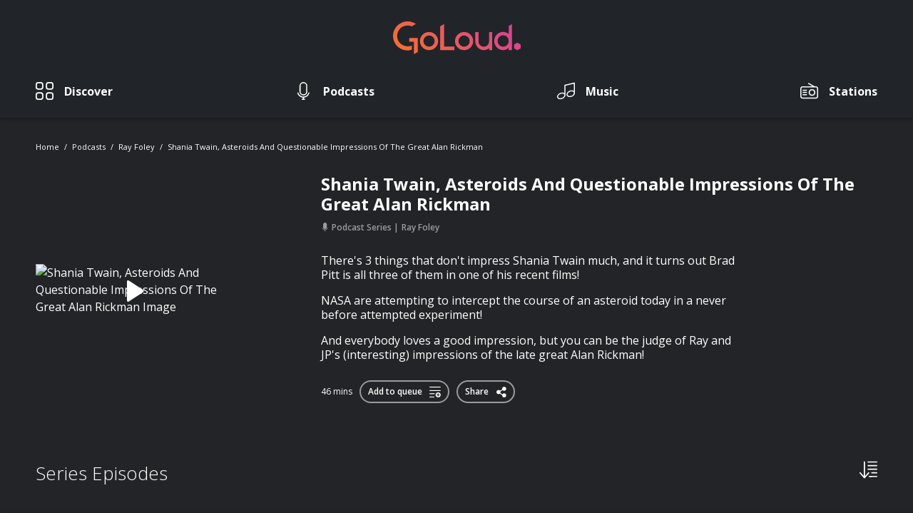

--- FILE ---
content_type: text/html; charset=UTF-8
request_url: https://www.goloudnow.com/podcasts/ray-foley-859/shania-twain-asteroids-and-questionable-impressions-of-the-great-alan-rickman-364392
body_size: 24552
content:
<!doctype html>
<html lang="en">
<head>
    <meta charset="utf-8">
    <meta name="viewport" content="width=device-width, initial-scale=1.0, maximum-scale=1.0, user-scalable=no" />
    <meta name="csrf-token" content="wZOvsZpRdXTLwDViswBec7qHaqBdNupgnwb6Hcyr">
    
    
    <meta http-equiv="x-pjax-version" content="/css/app.css?id=87d9aa7d2bd42a6bccc7">

    
    <style>
        #player {
            margin-bottom: -70px;
        }

        #player-expansion {
            margin-bottom: -100vh;
        }

        .search#search-overlay,
        .search#search-overlay:after {
            visibility: hidden;
            opacity: 0;
        }
    </style>

    <link href="/css/app.css?id=87d9aa7d2bd42a6bccc7" rel="stylesheet">

            <link rel="canonical" href="https://www.goloudnow.com/podcasts/ray-foley-859/shania-twain-asteroids-and-questionable-impressions-of-the-great-alan-rickman-364392">
    
    
    <meta name="robots" content="index, follow">

    <link rel="apple-touch-icon" href="https://www.goloudnow.com/images/apple-touch-icon.png">
    <link rel="icon" sizes="192x192" href="https://www.goloudnow.com/images/android-icon-192x192.png">
    <link rel="shortcut icon" href="https://www.goloudnow.com/favicon.ico">

            <script type="application/ld+json">{"@context":"https:\/\/schema.org","@type":"AudioObject","caption":"Shania Twain, Asteroids And Questionable Impressions Of The Great Alan Rickman","url":"https:\/\/www.goloudnow.com\/podcasts\/ray-foley-859\/shania-twain-asteroids-and-questionable-impressions-of-the-great-alan-rickman-364392","description":"There's 3 things that don't impress Shania Twain much, and it turns out Brad Pitt is all three of them in one of his recent films!\n\nNASA are attempting to intercept the course of an asteroid today in a never before attempted experiment!\n\nAnd everybody loves a good impression, but you can be the judge of Ray and JP's (interesting) impressions of the late great Alan Rickman!","encodingFormat":"audio\/mpeg","contentUrl":"https:\/\/bauernordic-pods.sharp-stream.com\/ie\/2794\/rf_pod_26092022_b427c5de_normal.mp3?aw_0_1st.episodeid=135329&aw_0_1st.collectionid=2794","dateCreated":"2022-09-26T17:21:00+01:00","datePublished":"2022-09-26T17:21:00+01:00","thumbnailUrl":"https:\/\/img.resized.co\/shuffle\/[base64]\/d2d082a93bbb7e31a0baa4fb461e4cc0.jpg?auto=compress&h=1500&w=1500&s=618666c760672e629793ac61feb51108","image":{"@type":"ImageObject","url":"https:\/\/img.resized.co\/shuffle\/[base64]\/d2d082a93bbb7e31a0baa4fb461e4cc0.jpg?auto=compress&h=1500&w=1500&s=618666c760672e629793ac61feb51108","width":700,"height":370},"keywords":"[\"Entertainment\"]","author":[{"@type":"Person","name":"Today FM"}],"publisher":{"@type":"Organization","name":"GoLoud","logo":{"@type":"ImageObject","url":"https:\/\/www.goloudnow.com\/images\/logo.svg","width":200,"height":60}}}</script>
    
            <title>Ray Foley - Shania Twain, Asteroids And Questionable Impressio...</title>
    
    <meta name="description" content="There&#039;s 3 things that don&#039;t impress Shania Twain much, and it turns out Brad Pitt is all three of them in one of his recent films!NASA are attempting to intercept th...">

    <meta property='og:title' content="Ray Foley - Shania Twain, Asteroids And Questionable Impressio...">
<meta property='og:site_name' content="goloudnow.com">
<meta property='og:description' content="There&#039;s 3 things that don&#039;t impress Shania Twain much, and it turns out Brad Pitt is all three of them in one of his recent films!NASA are attempting to intercept th...">
<meta property='og:type' content="article">

    <meta property='og:image' content="https://img.resized.co/shuffle/[base64]/05be2e62a533f5a63b349cac65c6512f.jpg?auto=compress&amp;h=1500&amp;w=1500&amp;s=255f56a299af260485a331bc8453ee66">

<meta property="og:image:width" content="647" />
<meta property="og:image:height" content="340" />
<meta property="og:image:type" content="image/jpeg" />
<meta property='og:url' content="https://www.goloudnow.com/podcasts/ray-foley-859/shania-twain-asteroids-and-questionable-impressions-of-the-great-alan-rickman-364392">

<meta name="twitter:card" content="summary_large_image">


<meta name="twitter:url" content="https://www.goloudnow.com/podcasts/ray-foley-859/shania-twain-asteroids-and-questionable-impressions-of-the-great-alan-rickman-364392">
<meta name="twitter:title" content="Ray Foley - Shania Twain, Asteroids And Questionable Impressio...">
<meta name="twitter:description" content="There&#039;s 3 things that don&#039;t impress Shania Twain much, and it turns out Brad Pitt is all three of them in one of his recent films!NASA are attempting to intercept th...">

    <meta name="twitter:image" content="https://img.resized.co/shuffle/[base64]/05be2e62a533f5a63b349cac65c6512f.jpg?auto=compress&amp;h=1500&amp;w=1500&amp;s=255f56a299af260485a331bc8453ee66">

    <script>(function(i,s,o,g,r,a,m){i['GoogleAnalyticsObject']=r;i[r]=i[r]||function(){(i[r].q=i[r].q||[]).push(arguments)},i[r].l=1*new Date();a=s.createElement(o),m=s.getElementsByTagName(o)[0];a.async=1;a.src=g;m.parentNode.insertBefore(a,m)})(window,document,'script','//www.google-analytics.com/analytics.js','ga');ga('create', 'UA-141368690-1', 'auto', 't0');ga('set', 'anonymizeIp', true);ga('send', 'pageview');</script>
    <!-- Google Tag Manager -->
<script>(function(w,d,s,l,i){w[l]=w[l]||[];w[l].push({'gtm.start': new Date().getTime(),event:'gtm.js'});var f=d.getElementsByTagName(s)[0],j=d.createElement(s),dl=l!='dataLayer'?'&l='+l:'';j.async=true;j.src='https://www.googletagmanager.com/gtm.js?id='+i+dl;f.parentNode.insertBefore(j,f);})(window,document,'script','dataLayer','GTM-MVVTGG9');</script>
<!-- End Google Tag Manager -->
</head>
<body  >
    <!-- Google Tag Manager -->
<noscript>
    <iframe src="https://www.googletagmanager.com/ns.html?id=GTM-MVVTGG9" height="0" width="0"
            style="display:none;visibility:hidden"></iframe>
</noscript>
<!-- End Google Tag Manager -->

    <div id="loading"></div>

    <header>
    <nav class="navbar navbar-expand-md px-md-0 w-100 fixed-top nav-scroll--mobile d-flex flex-column">
                <div class="container flex-md-column">
            <button
                class="navbar-toggler align-self-center px-0 collapsed border-0"
                type="button"
                data-toggle="collapse"
                data-target="#navbar" aria-controls="navbarSupportedContent"
                aria-expanded="false"
                aria-label="Toggle navigation">
                    <span class="icon-bar top-bar"></span>
                    <span class="icon-bar middle-bar"></span>
                    <span class="icon-bar bottom-bar"></span>
                    <span class="sr-only">Toggle navigation</span>
            </button>

            <a class="navbar-brand" href="/">
                <img
                    src="https://www.goloudnow.com/images/logo.svg"
                    class="img-fluid"
                    alt="Goloud Logo" />
            </a>

            
            <div class="collapse navbar-collapse w-100" id="navbar">
                                <ul class="navbar-nav align-items-md-center justify-content-md-between w-100">
                    
                                            
                                                    <li class="nav-item ">

                                                                    
                                    <a 
                                        class="nav-link  d-flex align-items-center flex-md-column flex-lg-row " 
                                        href="/discover"
                                                                            >
                                                                                    <div class="w-auto">
                                                <div class="icon-category">
                                                    <img src="https://www.goloudnow.com/images/icons/icon-discover-inactive.svg" alt="Discover">
                                                    <img src="https://www.goloudnow.com/images/icons/icon-discover-active.svg" alt="Discover">
                                                </div>
                                            </div>
                                        
                                        <div class="w-100 d-flex align-items-center justify-content-between justify-content-md-start">
                                            <span>Discover</span>
                                            <div class="icon-arrow d-md-none">
                                                <img src="https://www.goloudnow.com/images/icons/icon-arrow-down-white.svg" alt="Discover">
                                                <img src="https://www.goloudnow.com/images/icons/icon-arrow-down-red.svg" alt="Discover">
                                            </div>
                                        </div>
                                    </a>
                                                            </li>
                                            
                                                    <li class="nav-item ">

                                                                    
                                    <a 
                                        class="nav-link  d-flex align-items-center flex-md-column flex-lg-row " 
                                        href="/podcasts"
                                                                            >
                                                                                    <div class="w-auto">
                                                <div class="icon-category">
                                                    <img src="https://www.goloudnow.com/images/icons/icon-podcasts-inactive.svg" alt="Podcasts">
                                                    <img src="https://www.goloudnow.com/images/icons/icon-podcasts-active.svg" alt="Podcasts">
                                                </div>
                                            </div>
                                        
                                        <div class="w-100 d-flex align-items-center justify-content-between justify-content-md-start">
                                            <span>Podcasts</span>
                                            <div class="icon-arrow d-md-none">
                                                <img src="https://www.goloudnow.com/images/icons/icon-arrow-down-white.svg" alt="Podcasts">
                                                <img src="https://www.goloudnow.com/images/icons/icon-arrow-down-red.svg" alt="Podcasts">
                                            </div>
                                        </div>
                                    </a>
                                                            </li>
                                            
                                                    <li class="nav-item ">

                                                                    
                                    <a 
                                        class="nav-link  d-flex align-items-center flex-md-column flex-lg-row " 
                                        href="https://www.goloudplayer.com/music"
                                                                            >
                                                                                    <div class="w-auto">
                                                <div class="icon-category">
                                                    <img src="https://www.goloudnow.com/images/icons/icon-music-inactive.svg" alt="Music">
                                                    <img src="https://www.goloudnow.com/images/icons/icon-music-active.svg" alt="Music">
                                                </div>
                                            </div>
                                        
                                        <div class="w-100 d-flex align-items-center justify-content-between justify-content-md-start">
                                            <span>Music</span>
                                            <div class="icon-arrow d-md-none">
                                                <img src="https://www.goloudnow.com/images/icons/icon-arrow-down-white.svg" alt="Music">
                                                <img src="https://www.goloudnow.com/images/icons/icon-arrow-down-red.svg" alt="Music">
                                            </div>
                                        </div>
                                    </a>
                                                            </li>
                                            
                                                    <li class="nav-item d-md-block">

                                                                    
                                    <a 
                                        class="nav-link  d-flex align-items-center flex-md-column flex-lg-row " 
                                        href="https://www.goloudplayer.com/radio"
                                                                            >
                                                                                    <div class="w-auto">
                                                <div class="icon-category">
                                                    <img src="https://www.goloudnow.com/images/icons/icon-stations-inactive.svg" alt="Stations">
                                                    <img src="https://www.goloudnow.com/images/icons/icon-stations-active.svg" alt="Stations">
                                                </div>
                                            </div>
                                        
                                        <div class="w-100 d-flex align-items-center justify-content-between justify-content-md-start">
                                            <span>Stations</span>
                                            <div class="icon-arrow d-md-none">
                                                <img src="https://www.goloudnow.com/images/icons/icon-arrow-down-white.svg" alt="Stations">
                                                <img src="https://www.goloudnow.com/images/icons/icon-arrow-down-red.svg" alt="Stations">
                                            </div>
                                        </div>
                                    </a>
                                                            </li>
                                                                                </ul>
            </div>
        </div>
    </nav>
</header>

    <div id="pjax-container" class="main-wrapper">

        
<section id="podcast-serie">

    <div class="container">

                                    <nav class="breadcrumbs">
    <ol>
                                    <li class="breadcrumb-item">
                    <a href="https://www.goloudnow.com">Home</a>
                </li>
                                                <li class="breadcrumb-item">
                    <a href="https://www.goloudnow.com/podcasts">Podcasts</a>
                </li>
                                                <li class="breadcrumb-item">
                    <a href="https://www.goloudnow.com/podcasts/ray-foley-859">Ray Foley</a>
                </li>
                                                <li class="breadcrumb-item">
                    <a href="https://www.goloudnow.com/podcasts/ray-foley-859/shania-twain-asteroids-and-questionable-impressions-of-the-great-alan-rickman-364392">Shania Twain, Asteroids And Questionable Impressions Of The Great Alan Rickman</a>
                </li>
                        </ol>
</nav>                    
        
        <section
                    data-post-id="ddccb93037fcad243cce104e1513de52"
            data-player="{&quot;id&quot;:&quot;ddccb93037fcad243cce104e1513de52&quot;,&quot;entity_id&quot;:364392,&quot;type&quot;:&quot;podcast&quot;,&quot;audio_src&quot;:&quot;https:\/\/bauernordic-pods.sharp-stream.com\/ie\/2794\/rf_pod_26092022_b427c5de_normal.mp3?aw_0_1st.episodeid=135329&amp;aw_0_1st.collectionid=2794&quot;,&quot;social_links&quot;:{&quot;links&quot;:{&quot;facebook&quot;:&quot;https:\/\/www.facebook.com\/dialog\/feed?app_id=329929024447985&amp;link=https%3A%2F%2Fwww.goloudnow.com%2Fpodcasts%2Fray-foley-859%2Fshania-twain-asteroids-and-questionable-impressions-of-the-great-alan-rickman-364392%3Fopen_player%3Dtrue&quot;,&quot;twitter&quot;:&quot;https:\/\/twitter.com\/intent\/tweet?via=&amp;text=Check+out+this+podcast+Shania+Twain%2C+Asteroids+And+Questionable+Impressions+Of+The+Great+Alan+Rickman+by+Ray+Foley+on+GoLoud&amp;url=https%3A%2F%2Fwww.goloudnow.com%2Fpodcasts%2Fray-foley-859%2Fshania-twain-asteroids-and-questionable-impressions-of-the-great-alan-rickman-364392%3Fopen_player%3Dtrue%3Futm_source%3Dtwitter%26utm_campaign%3Darticle%26utm_medium%3Dweb&quot;,&quot;whatsapp&quot;:&quot;whatsapp:\/\/send?text=Check%20out%20this%20podcast%20Shania%20Twain%2C%20Asteroids%20And%20Questionable%20Impressions%20Of%20The%20Great%20Alan%20Rickman%20by%20Ray%20Foley%20on%20GoLoud%20-%20https%3A%2F%2Fwww.goloudnow.com%2Fpodcasts%2Fray-foley-859%2Fshania-twain-asteroids-and-questionable-impressions-of-the-great-alan-rickman-364392%3Fopen_player%3Dtrue%3Futm_source%3Dwhatsapp%26utm_campaign%3Darticle%26utm_medium%3Dweb&quot;},&quot;expanded_data&quot;:&quot;{\&quot;eventCategory\&quot;:\&quot;Share Episode\&quot;,\&quot;item\&quot;:\&quot;podcast\&quot;,\&quot;title\&quot;:\&quot;Shania Twain, Asteroids And Questionable Impressions Of The Great Alan Rickman\&quot;,\&quot;publisher\&quot;:\&quot;Today FM\&quot;,\&quot;show_title\&quot;:\&quot;Ray Foley\&quot;,\&quot;series_title\&quot;:\&quot;Ray Foley\&quot;}&quot;},&quot;publisher&quot;:&quot;Today FM&quot;,&quot;show_title&quot;:&quot;Ray Foley&quot;,&quot;series_title&quot;:&quot;Ray Foley&quot;}"
                class="serie__outstand row align-items-center">

            <div class="col-12 col-md-3">

                <picture class="image-wrapper">
                    <source
                        data-srcset="https://img.resized.co/shuffle/[base64]/shania-twain-asteroids-and-questi.jpg?auto=compress&amp;h=1500&amp;w=1500&amp;s=618666c760672e629793ac61feb51108"
                        media="(max-width: 767px)" />
                    <img
                        src="https://www.goloudnow.com/images/logo.svg"
                        data-src="https://img.resized.co/shuffle/[base64]/shania-twain-asteroids-and-questi.jpg?auto=compress&amp;h=1500&amp;w=1500&amp;s=618666c760672e629793ac61feb51108"
                        class="lazyload img-fluid"
                        alt="Shania Twain, Asteroids And Questionable Impressions Of The Great Alan Rickman Image" />
                </picture>

                                    <button class="btn-play">
                        <em class="icon-controls-play"></em>
                        <img src="https://www.goloudnow.com/images/icons/icon-controls-pause-circle.svg" alt="Playing">
                    </button>
                
            </div>

           <div class="serie__content col-12 col-md-8 offset-md-1 d-flex flex-column">

                <header class="text-wrapper">
                                            <h1 class="title">Shania Twain, Asteroids And Questionable Impressions Of The Great Alan Rickman</h1>
                        <span class="sub-title d-none">26 September 2022 - 46 mins</span>
                                                            </header>

                <div class="serie__categories">
                    <span>
                        <em class="icon-podcasts-active"></em>
                        Podcast Series
                    </span>

                    <span>Ray Foley</span>

                </div>

                <div class="serie__description">
                                            <p><p>There's 3 things that don't impress Shania Twain much, and it turns out Brad Pitt is all three of them in one of his recent films!</p><p>NASA are attempting to intercept the course of an asteroid today in a never before attempted experiment!</p><p>And everybody loves a good impression, but you can be the judge of Ray and JP's (interesting) impressions of the late great Alan Rickman!</p></p>
                                    </div>

                <div class="serie__buttons d-flex align-items-center justify-content-center justify-content-md-start">

                    
                        <span class="serie__time">46 mins</span>
                        <button class="button button--social button-change" data-active="true">
                            <span class="add-to-queue-detail" data-post="ddccb93037fcad243cce104e1513de52">Add to queue <em class="icon-add-to-queue"></em></span>
                            <span class="remove-from-queue-detail" data-post="ddccb93037fcad243cce104e1513de52">Remove from queue <em class="icon-remove-from-queue"></em></span>
                        </button>

                    
                    <button class="button button--social js-social-detail">
                        Share
                        <em class="icon-share"></em>

                        <div class="share-extended d-flex flex-column align-items-center justify-content-center">
                            <p>Share on</p>

                            <div class="share-extended__item d-flex align-items-end">
                                <a data-share="facebook" target="_blank" 
                                    class="icon-facebook d-flex flex-column align-items-center justify-content-center"
                                    href="https://www.facebook.com/dialog/feed?app_id=329929024447985&amp;link=https%3A%2F%2Fwww.goloudnow.com%2Fpodcasts%2Fray-foley-859%2Fshania-twain-asteroids-and-questionable-impressions-of-the-great-alan-rickman-364392%3Fopen_player%3Dtrue"
                                     data-expanded="{&quot;eventCategory&quot;:&quot;Share Episode&quot;,&quot;item&quot;:&quot;podcast&quot;,&quot;title&quot;:&quot;Shania Twain, Asteroids And Questionable Impressions Of The Great Alan Rickman&quot;,&quot;publisher&quot;:&quot;Today FM&quot;,&quot;show_title&quot;:&quot;Ray Foley&quot;,&quot;series_title&quot;:&quot;Ray Foley&quot;}"                                 >
                                    <span>Facebook</span>
                                </a>
                                <a data-share="twitter" target="_blank" 
                                    class="icon-twitter d-flex flex-column align-items-center justify-content-center" 
                                    href="https://twitter.com/intent/tweet?via=&amp;text=Check+out+this+podcast+Shania+Twain%2C+Asteroids+And+Questionable+Impressions+Of+The+Great+Alan+Rickman+by+Ray+Foley+on+GoLoud&amp;url=https%3A%2F%2Fwww.goloudnow.com%2Fpodcasts%2Fray-foley-859%2Fshania-twain-asteroids-and-questionable-impressions-of-the-great-alan-rickman-364392%3Fopen_player%3Dtrue%3Futm_source%3Dtwitter%26utm_campaign%3Darticle%26utm_medium%3Dweb"
                                     data-expanded="{&quot;eventCategory&quot;:&quot;Share Episode&quot;,&quot;item&quot;:&quot;podcast&quot;,&quot;title&quot;:&quot;Shania Twain, Asteroids And Questionable Impressions Of The Great Alan Rickman&quot;,&quot;publisher&quot;:&quot;Today FM&quot;,&quot;show_title&quot;:&quot;Ray Foley&quot;,&quot;series_title&quot;:&quot;Ray Foley&quot;}"                                 >
                                    <span>Twitter</span>
                                </a>
                                <a data-share="whatsapp" target="_blank" 
                                    class="d-md-none icon-whatsapp d-flex flex-column align-items-center justify-content-center"
                                    href="whatsapp://send?text=Check%20out%20this%20podcast%20Shania%20Twain%2C%20Asteroids%20And%20Questionable%20Impressions%20Of%20The%20Great%20Alan%20Rickman%20by%20Ray%20Foley%20on%20GoLoud%20-%20https%3A%2F%2Fwww.goloudnow.com%2Fpodcasts%2Fray-foley-859%2Fshania-twain-asteroids-and-questionable-impressions-of-the-great-alan-rickman-364392%3Fopen_player%3Dtrue%3Futm_source%3Dwhatsapp%26utm_campaign%3Darticle%26utm_medium%3Dweb"
                                >
                                    <span>WhatsApp</span>
                                </a>
                            </div>
                        </div>
                    </button>

                </div>

            </div>

        </section>

        
            <section class="serie-section">
                <div class="navigation d-flex justify-content-between">
                                                </div>
            </section>

        
                    <section class="serie-section">

                <div class="title-bar d-flex justify-content-between">

                    <h2>Series Episodes</h2>

                    <div class="dropdown">
                        <a href="#/" class="order-by" title="Order By" data-toggle="dropdown" aria-haspopup="true" aria-expanded="false">
                            <img src="https://www.goloudnow.com/images/icons/icon-sort.svg" alt="Order by" height="25" />
                        </a>
                        <div class="dropdown-menu dropdown-menu-right">
                            <div class="d-flex flex-column">
                                <a href="https://www.goloudnow.com/podcasts/ray-foley-859/shania-twain-asteroids-and-questionable-impressions-of-the-great-alan-rickman-364392?sort=latest" 
                                    class="" title="Recently Updated">Recently Updated</a>
                                                            </div>
                        </div>
                    </div>
                </div>

                <div class="podcasts-wrapper">

                                            <div class="podcast-element ">
                            <div
    data-playing="false"
            data-post-id="567980cbd26748b4c161a4ea4b89242c"
        data-entity-id="565049"
        data-player="{&quot;id&quot;:&quot;567980cbd26748b4c161a4ea4b89242c&quot;,&quot;entity_id&quot;:565049,&quot;type&quot;:&quot;podcast&quot;,&quot;audio_src&quot;:&quot;https:\/\/bauernordic-pods.sharp-stream.com\/ie\/2794\/2025_12_18_rf_podcast_snobby_sna_dd642cc2_normal.mp3?aw_0_1st.episodeid=350109&amp;aw_0_1st.collectionid=2794&quot;,&quot;social_links&quot;:{&quot;links&quot;:{&quot;facebook&quot;:&quot;https:\/\/www.facebook.com\/dialog\/feed?app_id=329929024447985&amp;link=https%3A%2F%2Fwww.goloudnow.com%2Fpodcasts%2Fray-foley-859%2Fgreta-was-spotted-at-kneecap-565049%3Fopen_player%3Dtrue&quot;,&quot;twitter&quot;:&quot;https:\/\/twitter.com\/intent\/tweet?via=&amp;text=Check+out+this+podcast+Greta+Was+Spotted+at+Kneecap%3F%21+by+Ray+Foley+on+GoLoud&amp;url=https%3A%2F%2Fwww.goloudnow.com%2Fpodcasts%2Fray-foley-859%2Fgreta-was-spotted-at-kneecap-565049%3Fopen_player%3Dtrue%3Futm_source%3Dtwitter%26utm_campaign%3Darticle%26utm_medium%3Dweb&quot;,&quot;whatsapp&quot;:&quot;whatsapp:\/\/send?text=Check%20out%20this%20podcast%20Greta%20Was%20Spotted%20at%20Kneecap%3F%21%20by%20Ray%20Foley%20on%20GoLoud%20-%20https%3A%2F%2Fwww.goloudnow.com%2Fpodcasts%2Fray-foley-859%2Fgreta-was-spotted-at-kneecap-565049%3Fopen_player%3Dtrue%3Futm_source%3Dwhatsapp%26utm_campaign%3Darticle%26utm_medium%3Dweb&quot;},&quot;expanded_data&quot;:&quot;{\&quot;eventCategory\&quot;:\&quot;Share Episode\&quot;,\&quot;item\&quot;:\&quot;podcast\&quot;,\&quot;title\&quot;:\&quot;Greta Was Spotted at Kneecap?!\&quot;,\&quot;publisher\&quot;:\&quot;Today FM\&quot;,\&quot;show_title\&quot;:\&quot;Ray Foley\&quot;,\&quot;series_title\&quot;:\&quot;Ray Foley\&quot;}&quot;},&quot;publisher&quot;:&quot;Today FM&quot;,&quot;show_title&quot;:&quot;Ray Foley&quot;,&quot;series_title&quot;:&quot;Ray Foley&quot;}"
        class="podcast-item"
>

    <div
        class="d-none brand"
        data-image-brand-now-playing="https://img.resized.co/shuffle/[base64]/tdfm-publisher.png"
    ></div>

    <picture class="podcast-image image-wrapper">
        <img
            src="https://www.goloudnow.com/images/logo.svg"
            data-src="https://img.resized.co/shuffle/[base64]/greta-was-spotted-at-kneecap.png?auto=compress&amp;h=1500&amp;w=1500&amp;s=00d25650767ea94eadf423b05deeae3b"
            class="lazyload img-fluid"
            alt="Greta Was Spotted at Kneecap?!"
            data-image-now-playing="https://img.resized.co/shuffle/[base64]/greta-was-spotted-at-kneecap.png?auto=compress&amp;h=1500&amp;w=1500&amp;s=00d25650767ea94eadf423b05deeae3b" />

                    <button class="btn-play">
                <em class="icon-controls-play"></em>
                <img class="skip-img-update" src="https://www.goloudnow.com/images/icons/icon-controls-pause-circle.svg" alt="Playing">
            </button>
            </picture>

            <header class="podcast-title text-wrapper ">
             <a class="podcast-link" href="https://www.goloudnow.com/podcasts/ray-foley-859/greta-was-spotted-at-kneecap-565049">                 <p class="title">Greta Was Spotted at Kneecap?! </p>
             </a>                     </header>
    
    
    <div class="progress  off ">
        <div class="progress-bar" role="progressbar" style="width:  0%" aria-valuenow="0" aria-valuemin="0" aria-valuemax="100">
                    </div>
    </div>

            <p class="sub-title podcast-time">42 mins</p>
    
            <p class="sub-title podcast-date">
            <span class="podcast-date-info">18 December 2025
                            </span>
            <span class="podcast-date-info-finished">Finished</span>
        </p>
    
            <button class="btn-more btn-podcasts-options"
                data-active="false"
        >
            <img src="https://www.goloudnow.com/images/icons/icon-more.svg" alt="More">
            <img src="https://www.goloudnow.com/images/icons/icon-more-close.svg" alt="Close">
        </button>
    
    <div class="menu-podcast">
        <div class="more-dropdown d-flex flex-column">
            
                                    <div class="more-dropdown__item">
                        <a href="#/"
                            class="d-flex justify-content-between align-items-center btn-play"
                             data-post="567980cbd26748b4c161a4ea4b89242c" data-playing="false"                                                         title="Play episode"
                        >
                            <span>Play episode</span>
                            <em class="icon-controls-play"></em>
                        </a>
                                            </div>
                                    <div class="more-dropdown__item">
                        <a href="https://www.goloudnow.com/podcasts/ray-foley-859"
                            class="d-flex justify-content-between align-items-center "
                             data-post="567980cbd26748b4c161a4ea4b89242c" data-playing="false"                                                         title="Go to Series"
                        >
                            <span>Go to Series</span>
                            <em class="icon-podcasts-active"></em>
                        </a>
                                            </div>
                                    <div class="more-dropdown__item">
                        <a href="#/"
                            class="d-flex justify-content-between align-items-center subscribe-serie"
                             data-post="567980cbd26748b4c161a4ea4b89242c" data-playing="false"                              
                                data-series="859" 
                                data-login="" 
                                data-publisher="Today FM"
                                data-series-name="Ray Foley"
                                data-show="Ray Foley"
                                                        title="Subscribe to Series"
                        >
                            <span>Subscribe to Series</span>
                            <em class="icon-unsubscribed-black"></em>
                        </a>
                                            </div>
                                    <div class="more-dropdown__item">
                        <a href="#/"
                            class="d-flex justify-content-between align-items-center social-network"
                             data-post="567980cbd26748b4c161a4ea4b89242c" data-playing="false"                                                         title="Share episode"
                        >
                            <span>Share episode</span>
                            <em class="icon-share"></em>
                        </a>
                                                    <div class="share-extended d-flex flex-column align-items-center justify-content-center">
                                <p>Share on</p>
                                <div class="share-extended__item d-flex align-items-end">
                                    <a data-share="facebook" target="_blank" 
                                        class="icon-facebook d-flex flex-column align-items-center justify-content-center" 
                                        href="https://www.facebook.com/dialog/feed?app_id=329929024447985&amp;link=https%3A%2F%2Fwww.goloudnow.com%2Fpodcasts%2Fray-foley-859%2Fgreta-was-spotted-at-kneecap-565049%3Fopen_player%3Dtrue"
                                         data-expanded="{&quot;eventCategory&quot;:&quot;Share Episode&quot;,&quot;item&quot;:&quot;podcast&quot;,&quot;title&quot;:&quot;Greta Was Spotted at Kneecap?!&quot;,&quot;publisher&quot;:&quot;Today FM&quot;,&quot;show_title&quot;:&quot;Ray Foley&quot;,&quot;series_title&quot;:&quot;Ray Foley&quot;}"                                     >
                                            <span>Facebook</span>
                                    </a>
                                    <a data-share="twitter" target="_blank" 
                                        class="icon-twitter d-flex flex-column align-items-center justify-content-center" 
                                        href="https://twitter.com/intent/tweet?via=&amp;text=Check+out+this+podcast+Greta+Was+Spotted+at+Kneecap%3F%21+by+Ray+Foley+on+GoLoud&amp;url=https%3A%2F%2Fwww.goloudnow.com%2Fpodcasts%2Fray-foley-859%2Fgreta-was-spotted-at-kneecap-565049%3Fopen_player%3Dtrue%3Futm_source%3Dtwitter%26utm_campaign%3Darticle%26utm_medium%3Dweb"
                                         data-expanded="{&quot;eventCategory&quot;:&quot;Share Episode&quot;,&quot;item&quot;:&quot;podcast&quot;,&quot;title&quot;:&quot;Greta Was Spotted at Kneecap?!&quot;,&quot;publisher&quot;:&quot;Today FM&quot;,&quot;show_title&quot;:&quot;Ray Foley&quot;,&quot;series_title&quot;:&quot;Ray Foley&quot;}"                                     >
                                        <span>Twitter</span>
                                    </a>
                                    <a data-share="whatsapp" target="_blank" 
                                        class="d-md-none icon-whatsapp d-flex flex-column align-items-center justify-content-center" 
                                        href="whatsapp://send?text=Check%20out%20this%20podcast%20Greta%20Was%20Spotted%20at%20Kneecap%3F%21%20by%20Ray%20Foley%20on%20GoLoud%20-%20https%3A%2F%2Fwww.goloudnow.com%2Fpodcasts%2Fray-foley-859%2Fgreta-was-spotted-at-kneecap-565049%3Fopen_player%3Dtrue%3Futm_source%3Dwhatsapp%26utm_campaign%3Darticle%26utm_medium%3Dweb"
                                    >
                                        <span>WhatsApp</span>
                                    </a>
                                </div>
                            </div>
                                            </div>
                                    <div class="more-dropdown__item">
                        <a href="#/"
                            class="d-flex justify-content-between align-items-center add-to-queue"
                             data-post="567980cbd26748b4c161a4ea4b89242c" data-playing="false"                                                         title="Add to Queue"
                        >
                            <span>Add to Queue</span>
                            <em class="icon-add-to-queue"></em>
                        </a>
                                            </div>
                
                    </div>
    </div>

</div>
                        </div>
                                            <div class="podcast-element ">
                            <div
    data-playing="false"
            data-post-id="1794b5c0df1ec33f8fff797b49efa480"
        data-entity-id="565057"
        data-player="{&quot;id&quot;:&quot;1794b5c0df1ec33f8fff797b49efa480&quot;,&quot;entity_id&quot;:565057,&quot;type&quot;:&quot;podcast&quot;,&quot;audio_src&quot;:&quot;https:\/\/bauernordic-pods.sharp-stream.com\/ie\/2794\/2025_12_17_rf_podcast_ray_fell_d_f5192a76_normal.mp3?aw_0_1st.episodeid=350114&amp;aw_0_1st.collectionid=2794&quot;,&quot;social_links&quot;:{&quot;links&quot;:{&quot;facebook&quot;:&quot;https:\/\/www.facebook.com\/dialog\/feed?app_id=329929024447985&amp;link=https%3A%2F%2Fwww.goloudnow.com%2Fpodcasts%2Fray-foley-859%2Fare-we-getting-a-white-christmas-565057%3Fopen_player%3Dtrue&quot;,&quot;twitter&quot;:&quot;https:\/\/twitter.com\/intent\/tweet?via=&amp;text=Check+out+this+podcast+Are+We+Getting+A+White+Christmas%3F+by+Ray+Foley+on+GoLoud&amp;url=https%3A%2F%2Fwww.goloudnow.com%2Fpodcasts%2Fray-foley-859%2Fare-we-getting-a-white-christmas-565057%3Fopen_player%3Dtrue%3Futm_source%3Dtwitter%26utm_campaign%3Darticle%26utm_medium%3Dweb&quot;,&quot;whatsapp&quot;:&quot;whatsapp:\/\/send?text=Check%20out%20this%20podcast%20Are%20We%20Getting%20A%20White%20Christmas%3F%20by%20Ray%20Foley%20on%20GoLoud%20-%20https%3A%2F%2Fwww.goloudnow.com%2Fpodcasts%2Fray-foley-859%2Fare-we-getting-a-white-christmas-565057%3Fopen_player%3Dtrue%3Futm_source%3Dwhatsapp%26utm_campaign%3Darticle%26utm_medium%3Dweb&quot;},&quot;expanded_data&quot;:&quot;{\&quot;eventCategory\&quot;:\&quot;Share Episode\&quot;,\&quot;item\&quot;:\&quot;podcast\&quot;,\&quot;title\&quot;:\&quot;Are We Getting A White Christmas?\&quot;,\&quot;publisher\&quot;:\&quot;Today FM\&quot;,\&quot;show_title\&quot;:\&quot;Ray Foley\&quot;,\&quot;series_title\&quot;:\&quot;Ray Foley\&quot;}&quot;},&quot;publisher&quot;:&quot;Today FM&quot;,&quot;show_title&quot;:&quot;Ray Foley&quot;,&quot;series_title&quot;:&quot;Ray Foley&quot;}"
        class="podcast-item"
>

    <div
        class="d-none brand"
        data-image-brand-now-playing="https://img.resized.co/shuffle/[base64]/tdfm-publisher.png"
    ></div>

    <picture class="podcast-image image-wrapper">
        <img
            src="https://www.goloudnow.com/images/logo.svg"
            data-src="https://img.resized.co/shuffle/[base64]/are-we-getting-a-white-christmas.png?auto=compress&amp;h=1500&amp;w=1500&amp;s=f9658f3225c266eff0f79daad955a984"
            class="lazyload img-fluid"
            alt="Are We Getting A White Christmas?"
            data-image-now-playing="https://img.resized.co/shuffle/[base64]/are-we-getting-a-white-christmas.png?auto=compress&amp;h=1500&amp;w=1500&amp;s=f9658f3225c266eff0f79daad955a984" />

                    <button class="btn-play">
                <em class="icon-controls-play"></em>
                <img class="skip-img-update" src="https://www.goloudnow.com/images/icons/icon-controls-pause-circle.svg" alt="Playing">
            </button>
            </picture>

            <header class="podcast-title text-wrapper ">
             <a class="podcast-link" href="https://www.goloudnow.com/podcasts/ray-foley-859/are-we-getting-a-white-christmas-565057">                 <p class="title">Are We Getting A White Christmas? </p>
             </a>                     </header>
    
    
    <div class="progress  off ">
        <div class="progress-bar" role="progressbar" style="width:  0%" aria-valuenow="0" aria-valuemin="0" aria-valuemax="100">
                    </div>
    </div>

            <p class="sub-title podcast-time">58 mins</p>
    
            <p class="sub-title podcast-date">
            <span class="podcast-date-info">17 December 2025
                            </span>
            <span class="podcast-date-info-finished">Finished</span>
        </p>
    
            <button class="btn-more btn-podcasts-options"
                data-active="false"
        >
            <img src="https://www.goloudnow.com/images/icons/icon-more.svg" alt="More">
            <img src="https://www.goloudnow.com/images/icons/icon-more-close.svg" alt="Close">
        </button>
    
    <div class="menu-podcast">
        <div class="more-dropdown d-flex flex-column">
            
                                    <div class="more-dropdown__item">
                        <a href="#/"
                            class="d-flex justify-content-between align-items-center btn-play"
                             data-post="1794b5c0df1ec33f8fff797b49efa480" data-playing="false"                                                         title="Play episode"
                        >
                            <span>Play episode</span>
                            <em class="icon-controls-play"></em>
                        </a>
                                            </div>
                                    <div class="more-dropdown__item">
                        <a href="https://www.goloudnow.com/podcasts/ray-foley-859"
                            class="d-flex justify-content-between align-items-center "
                             data-post="1794b5c0df1ec33f8fff797b49efa480" data-playing="false"                                                         title="Go to Series"
                        >
                            <span>Go to Series</span>
                            <em class="icon-podcasts-active"></em>
                        </a>
                                            </div>
                                    <div class="more-dropdown__item">
                        <a href="#/"
                            class="d-flex justify-content-between align-items-center subscribe-serie"
                             data-post="1794b5c0df1ec33f8fff797b49efa480" data-playing="false"                              
                                data-series="859" 
                                data-login="" 
                                data-publisher="Today FM"
                                data-series-name="Ray Foley"
                                data-show="Ray Foley"
                                                        title="Subscribe to Series"
                        >
                            <span>Subscribe to Series</span>
                            <em class="icon-unsubscribed-black"></em>
                        </a>
                                            </div>
                                    <div class="more-dropdown__item">
                        <a href="#/"
                            class="d-flex justify-content-between align-items-center social-network"
                             data-post="1794b5c0df1ec33f8fff797b49efa480" data-playing="false"                                                         title="Share episode"
                        >
                            <span>Share episode</span>
                            <em class="icon-share"></em>
                        </a>
                                                    <div class="share-extended d-flex flex-column align-items-center justify-content-center">
                                <p>Share on</p>
                                <div class="share-extended__item d-flex align-items-end">
                                    <a data-share="facebook" target="_blank" 
                                        class="icon-facebook d-flex flex-column align-items-center justify-content-center" 
                                        href="https://www.facebook.com/dialog/feed?app_id=329929024447985&amp;link=https%3A%2F%2Fwww.goloudnow.com%2Fpodcasts%2Fray-foley-859%2Fare-we-getting-a-white-christmas-565057%3Fopen_player%3Dtrue"
                                         data-expanded="{&quot;eventCategory&quot;:&quot;Share Episode&quot;,&quot;item&quot;:&quot;podcast&quot;,&quot;title&quot;:&quot;Are We Getting A White Christmas?&quot;,&quot;publisher&quot;:&quot;Today FM&quot;,&quot;show_title&quot;:&quot;Ray Foley&quot;,&quot;series_title&quot;:&quot;Ray Foley&quot;}"                                     >
                                            <span>Facebook</span>
                                    </a>
                                    <a data-share="twitter" target="_blank" 
                                        class="icon-twitter d-flex flex-column align-items-center justify-content-center" 
                                        href="https://twitter.com/intent/tweet?via=&amp;text=Check+out+this+podcast+Are+We+Getting+A+White+Christmas%3F+by+Ray+Foley+on+GoLoud&amp;url=https%3A%2F%2Fwww.goloudnow.com%2Fpodcasts%2Fray-foley-859%2Fare-we-getting-a-white-christmas-565057%3Fopen_player%3Dtrue%3Futm_source%3Dtwitter%26utm_campaign%3Darticle%26utm_medium%3Dweb"
                                         data-expanded="{&quot;eventCategory&quot;:&quot;Share Episode&quot;,&quot;item&quot;:&quot;podcast&quot;,&quot;title&quot;:&quot;Are We Getting A White Christmas?&quot;,&quot;publisher&quot;:&quot;Today FM&quot;,&quot;show_title&quot;:&quot;Ray Foley&quot;,&quot;series_title&quot;:&quot;Ray Foley&quot;}"                                     >
                                        <span>Twitter</span>
                                    </a>
                                    <a data-share="whatsapp" target="_blank" 
                                        class="d-md-none icon-whatsapp d-flex flex-column align-items-center justify-content-center" 
                                        href="whatsapp://send?text=Check%20out%20this%20podcast%20Are%20We%20Getting%20A%20White%20Christmas%3F%20by%20Ray%20Foley%20on%20GoLoud%20-%20https%3A%2F%2Fwww.goloudnow.com%2Fpodcasts%2Fray-foley-859%2Fare-we-getting-a-white-christmas-565057%3Fopen_player%3Dtrue%3Futm_source%3Dwhatsapp%26utm_campaign%3Darticle%26utm_medium%3Dweb"
                                    >
                                        <span>WhatsApp</span>
                                    </a>
                                </div>
                            </div>
                                            </div>
                                    <div class="more-dropdown__item">
                        <a href="#/"
                            class="d-flex justify-content-between align-items-center add-to-queue"
                             data-post="1794b5c0df1ec33f8fff797b49efa480" data-playing="false"                                                         title="Add to Queue"
                        >
                            <span>Add to Queue</span>
                            <em class="icon-add-to-queue"></em>
                        </a>
                                            </div>
                
                    </div>
    </div>

</div>
                        </div>
                                            <div class="podcast-element ">
                            <div
    data-playing="false"
            data-post-id="594f9d7fdf4bd10026789194627edcdf"
        data-entity-id="565050"
        data-player="{&quot;id&quot;:&quot;594f9d7fdf4bd10026789194627edcdf&quot;,&quot;entity_id&quot;:565050,&quot;type&quot;:&quot;podcast&quot;,&quot;audio_src&quot;:&quot;https:\/\/bauernordic-pods.sharp-stream.com\/ie\/2794\/2025_12_16_rf_podcast_tmiw_weird_dc48b268_normal.mp3?aw_0_1st.episodeid=350112&amp;aw_0_1st.collectionid=2794&quot;,&quot;social_links&quot;:{&quot;links&quot;:{&quot;facebook&quot;:&quot;https:\/\/www.facebook.com\/dialog\/feed?app_id=329929024447985&amp;link=https%3A%2F%2Fwww.goloudnow.com%2Fpodcasts%2Fray-foley-859%2Fchristmas-dinner-1230-or-6-pm-whos-right-565050%3Fopen_player%3Dtrue&quot;,&quot;twitter&quot;:&quot;https:\/\/twitter.com\/intent\/tweet?via=&amp;text=Check+out+this+podcast+Christmas+Dinner%2C+12.30+or+6+pm...+who%27s+right%3F+by+Ray+Foley+on+GoLoud&amp;url=https%3A%2F%2Fwww.goloudnow.com%2Fpodcasts%2Fray-foley-859%2Fchristmas-dinner-1230-or-6-pm-whos-right-565050%3Fopen_player%3Dtrue%3Futm_source%3Dtwitter%26utm_campaign%3Darticle%26utm_medium%3Dweb&quot;,&quot;whatsapp&quot;:&quot;whatsapp:\/\/send?text=Check%20out%20this%20podcast%20Christmas%20Dinner%2C%2012.30%20or%206%20pm...%20who%27s%20right%3F%20by%20Ray%20Foley%20on%20GoLoud%20-%20https%3A%2F%2Fwww.goloudnow.com%2Fpodcasts%2Fray-foley-859%2Fchristmas-dinner-1230-or-6-pm-whos-right-565050%3Fopen_player%3Dtrue%3Futm_source%3Dwhatsapp%26utm_campaign%3Darticle%26utm_medium%3Dweb&quot;},&quot;expanded_data&quot;:&quot;{\&quot;eventCategory\&quot;:\&quot;Share Episode\&quot;,\&quot;item\&quot;:\&quot;podcast\&quot;,\&quot;title\&quot;:\&quot;Christmas Dinner, 12.30 or 6 pm... who&#039;s right?\&quot;,\&quot;publisher\&quot;:\&quot;Today FM\&quot;,\&quot;show_title\&quot;:\&quot;Ray Foley\&quot;,\&quot;series_title\&quot;:\&quot;Ray Foley\&quot;}&quot;},&quot;publisher&quot;:&quot;Today FM&quot;,&quot;show_title&quot;:&quot;Ray Foley&quot;,&quot;series_title&quot;:&quot;Ray Foley&quot;}"
        class="podcast-item"
>

    <div
        class="d-none brand"
        data-image-brand-now-playing="https://img.resized.co/shuffle/[base64]/tdfm-publisher.png"
    ></div>

    <picture class="podcast-image image-wrapper">
        <img
            src="https://www.goloudnow.com/images/logo.svg"
            data-src="https://img.resized.co/shuffle/[base64]/christmas-dinner-12-30-or-6-pm-wh.png?auto=compress&amp;h=1500&amp;w=1500&amp;s=3430afa6484d96223bcab3c163e285bc"
            class="lazyload img-fluid"
            alt="Christmas Dinner, 12.30 or 6 pm... who&#039;s right?"
            data-image-now-playing="https://img.resized.co/shuffle/[base64]/christmas-dinner-12-30-or-6-pm-wh.png?auto=compress&amp;h=1500&amp;w=1500&amp;s=3430afa6484d96223bcab3c163e285bc" />

                    <button class="btn-play">
                <em class="icon-controls-play"></em>
                <img class="skip-img-update" src="https://www.goloudnow.com/images/icons/icon-controls-pause-circle.svg" alt="Playing">
            </button>
            </picture>

            <header class="podcast-title text-wrapper ">
             <a class="podcast-link" href="https://www.goloudnow.com/podcasts/ray-foley-859/christmas-dinner-1230-or-6-pm-whos-right-565050">                 <p class="title">Christmas Dinner, 12.30 or 6 pm... who&#039;s right? </p>
             </a>                     </header>
    
    
    <div class="progress  off ">
        <div class="progress-bar" role="progressbar" style="width:  0%" aria-valuenow="0" aria-valuemin="0" aria-valuemax="100">
                    </div>
    </div>

            <p class="sub-title podcast-time">1 hour </p>
    
            <p class="sub-title podcast-date">
            <span class="podcast-date-info">16 December 2025
                            </span>
            <span class="podcast-date-info-finished">Finished</span>
        </p>
    
            <button class="btn-more btn-podcasts-options"
                data-active="false"
        >
            <img src="https://www.goloudnow.com/images/icons/icon-more.svg" alt="More">
            <img src="https://www.goloudnow.com/images/icons/icon-more-close.svg" alt="Close">
        </button>
    
    <div class="menu-podcast">
        <div class="more-dropdown d-flex flex-column">
            
                                    <div class="more-dropdown__item">
                        <a href="#/"
                            class="d-flex justify-content-between align-items-center btn-play"
                             data-post="594f9d7fdf4bd10026789194627edcdf" data-playing="false"                                                         title="Play episode"
                        >
                            <span>Play episode</span>
                            <em class="icon-controls-play"></em>
                        </a>
                                            </div>
                                    <div class="more-dropdown__item">
                        <a href="https://www.goloudnow.com/podcasts/ray-foley-859"
                            class="d-flex justify-content-between align-items-center "
                             data-post="594f9d7fdf4bd10026789194627edcdf" data-playing="false"                                                         title="Go to Series"
                        >
                            <span>Go to Series</span>
                            <em class="icon-podcasts-active"></em>
                        </a>
                                            </div>
                                    <div class="more-dropdown__item">
                        <a href="#/"
                            class="d-flex justify-content-between align-items-center subscribe-serie"
                             data-post="594f9d7fdf4bd10026789194627edcdf" data-playing="false"                              
                                data-series="859" 
                                data-login="" 
                                data-publisher="Today FM"
                                data-series-name="Ray Foley"
                                data-show="Ray Foley"
                                                        title="Subscribe to Series"
                        >
                            <span>Subscribe to Series</span>
                            <em class="icon-unsubscribed-black"></em>
                        </a>
                                            </div>
                                    <div class="more-dropdown__item">
                        <a href="#/"
                            class="d-flex justify-content-between align-items-center social-network"
                             data-post="594f9d7fdf4bd10026789194627edcdf" data-playing="false"                                                         title="Share episode"
                        >
                            <span>Share episode</span>
                            <em class="icon-share"></em>
                        </a>
                                                    <div class="share-extended d-flex flex-column align-items-center justify-content-center">
                                <p>Share on</p>
                                <div class="share-extended__item d-flex align-items-end">
                                    <a data-share="facebook" target="_blank" 
                                        class="icon-facebook d-flex flex-column align-items-center justify-content-center" 
                                        href="https://www.facebook.com/dialog/feed?app_id=329929024447985&amp;link=https%3A%2F%2Fwww.goloudnow.com%2Fpodcasts%2Fray-foley-859%2Fchristmas-dinner-1230-or-6-pm-whos-right-565050%3Fopen_player%3Dtrue"
                                         data-expanded="{&quot;eventCategory&quot;:&quot;Share Episode&quot;,&quot;item&quot;:&quot;podcast&quot;,&quot;title&quot;:&quot;Christmas Dinner, 12.30 or 6 pm... who&#039;s right?&quot;,&quot;publisher&quot;:&quot;Today FM&quot;,&quot;show_title&quot;:&quot;Ray Foley&quot;,&quot;series_title&quot;:&quot;Ray Foley&quot;}"                                     >
                                            <span>Facebook</span>
                                    </a>
                                    <a data-share="twitter" target="_blank" 
                                        class="icon-twitter d-flex flex-column align-items-center justify-content-center" 
                                        href="https://twitter.com/intent/tweet?via=&amp;text=Check+out+this+podcast+Christmas+Dinner%2C+12.30+or+6+pm...+who%27s+right%3F+by+Ray+Foley+on+GoLoud&amp;url=https%3A%2F%2Fwww.goloudnow.com%2Fpodcasts%2Fray-foley-859%2Fchristmas-dinner-1230-or-6-pm-whos-right-565050%3Fopen_player%3Dtrue%3Futm_source%3Dtwitter%26utm_campaign%3Darticle%26utm_medium%3Dweb"
                                         data-expanded="{&quot;eventCategory&quot;:&quot;Share Episode&quot;,&quot;item&quot;:&quot;podcast&quot;,&quot;title&quot;:&quot;Christmas Dinner, 12.30 or 6 pm... who&#039;s right?&quot;,&quot;publisher&quot;:&quot;Today FM&quot;,&quot;show_title&quot;:&quot;Ray Foley&quot;,&quot;series_title&quot;:&quot;Ray Foley&quot;}"                                     >
                                        <span>Twitter</span>
                                    </a>
                                    <a data-share="whatsapp" target="_blank" 
                                        class="d-md-none icon-whatsapp d-flex flex-column align-items-center justify-content-center" 
                                        href="whatsapp://send?text=Check%20out%20this%20podcast%20Christmas%20Dinner%2C%2012.30%20or%206%20pm...%20who%27s%20right%3F%20by%20Ray%20Foley%20on%20GoLoud%20-%20https%3A%2F%2Fwww.goloudnow.com%2Fpodcasts%2Fray-foley-859%2Fchristmas-dinner-1230-or-6-pm-whos-right-565050%3Fopen_player%3Dtrue%3Futm_source%3Dwhatsapp%26utm_campaign%3Darticle%26utm_medium%3Dweb"
                                    >
                                        <span>WhatsApp</span>
                                    </a>
                                </div>
                            </div>
                                            </div>
                                    <div class="more-dropdown__item">
                        <a href="#/"
                            class="d-flex justify-content-between align-items-center add-to-queue"
                             data-post="594f9d7fdf4bd10026789194627edcdf" data-playing="false"                                                         title="Add to Queue"
                        >
                            <span>Add to Queue</span>
                            <em class="icon-add-to-queue"></em>
                        </a>
                                            </div>
                
                    </div>
    </div>

</div>
                        </div>
                                            <div class="podcast-element ">
                            <div
    data-playing="false"
            data-post-id="932ea79dc5a9a5ee8de5e5c9b31b06b6"
        data-entity-id="564236"
        data-player="{&quot;id&quot;:&quot;932ea79dc5a9a5ee8de5e5c9b31b06b6&quot;,&quot;entity_id&quot;:564236,&quot;type&quot;:&quot;podcast&quot;,&quot;audio_src&quot;:&quot;https:\/\/bauernordic-pods.sharp-stream.com\/ie\/2794\/lbr_monday_f09ba67f_normal.mp3?aw_0_1st.episodeid=349101&amp;aw_0_1st.collectionid=2794&quot;,&quot;social_links&quot;:{&quot;links&quot;:{&quot;facebook&quot;:&quot;https:\/\/www.facebook.com\/dialog\/feed?app_id=329929024447985&amp;link=https%3A%2F%2Fwww.goloudnow.com%2Fpodcasts%2Fray-foley-859%2Fchat-gpt-lands-ray-at-rte-gig-564236%3Fopen_player%3Dtrue&quot;,&quot;twitter&quot;:&quot;https:\/\/twitter.com\/intent\/tweet?via=&amp;text=Check+out+this+podcast+Chat+GPT+lands+Ray+at+RTE+gig+by+Ray+Foley+on+GoLoud&amp;url=https%3A%2F%2Fwww.goloudnow.com%2Fpodcasts%2Fray-foley-859%2Fchat-gpt-lands-ray-at-rte-gig-564236%3Fopen_player%3Dtrue%3Futm_source%3Dtwitter%26utm_campaign%3Darticle%26utm_medium%3Dweb&quot;,&quot;whatsapp&quot;:&quot;whatsapp:\/\/send?text=Check%20out%20this%20podcast%20Chat%20GPT%20lands%20Ray%20at%20RTE%20gig%20by%20Ray%20Foley%20on%20GoLoud%20-%20https%3A%2F%2Fwww.goloudnow.com%2Fpodcasts%2Fray-foley-859%2Fchat-gpt-lands-ray-at-rte-gig-564236%3Fopen_player%3Dtrue%3Futm_source%3Dwhatsapp%26utm_campaign%3Darticle%26utm_medium%3Dweb&quot;},&quot;expanded_data&quot;:&quot;{\&quot;eventCategory\&quot;:\&quot;Share Episode\&quot;,\&quot;item\&quot;:\&quot;podcast\&quot;,\&quot;title\&quot;:\&quot;Chat GPT lands Ray at RTE gig\&quot;,\&quot;publisher\&quot;:\&quot;Today FM\&quot;,\&quot;show_title\&quot;:\&quot;Ray Foley\&quot;,\&quot;series_title\&quot;:\&quot;Ray Foley\&quot;}&quot;},&quot;publisher&quot;:&quot;Today FM&quot;,&quot;show_title&quot;:&quot;Ray Foley&quot;,&quot;series_title&quot;:&quot;Ray Foley&quot;}"
        class="podcast-item"
>

    <div
        class="d-none brand"
        data-image-brand-now-playing="https://img.resized.co/shuffle/[base64]/tdfm-publisher.png"
    ></div>

    <picture class="podcast-image image-wrapper">
        <img
            src="https://www.goloudnow.com/images/logo.svg"
            data-src="https://img.resized.co/shuffle/[base64]/chat-gpt-lands-ray-at-rte-gig.png?auto=compress&amp;h=1500&amp;w=1500&amp;s=eb126fbafc2097004c7f46800c7bcd3f"
            class="lazyload img-fluid"
            alt="Chat GPT lands Ray at RTE gig"
            data-image-now-playing="https://img.resized.co/shuffle/[base64]/chat-gpt-lands-ray-at-rte-gig.png?auto=compress&amp;h=1500&amp;w=1500&amp;s=eb126fbafc2097004c7f46800c7bcd3f" />

                    <button class="btn-play">
                <em class="icon-controls-play"></em>
                <img class="skip-img-update" src="https://www.goloudnow.com/images/icons/icon-controls-pause-circle.svg" alt="Playing">
            </button>
            </picture>

            <header class="podcast-title text-wrapper ">
             <a class="podcast-link" href="https://www.goloudnow.com/podcasts/ray-foley-859/chat-gpt-lands-ray-at-rte-gig-564236">                 <p class="title">Chat GPT lands Ray at RTE gig </p>
             </a>                     </header>
    
    
    <div class="progress  off ">
        <div class="progress-bar" role="progressbar" style="width:  0%" aria-valuenow="0" aria-valuemin="0" aria-valuemax="100">
                    </div>
    </div>

            <p class="sub-title podcast-time">41 mins</p>
    
            <p class="sub-title podcast-date">
            <span class="podcast-date-info">15 December 2025
                            </span>
            <span class="podcast-date-info-finished">Finished</span>
        </p>
    
            <button class="btn-more btn-podcasts-options"
                data-active="false"
        >
            <img src="https://www.goloudnow.com/images/icons/icon-more.svg" alt="More">
            <img src="https://www.goloudnow.com/images/icons/icon-more-close.svg" alt="Close">
        </button>
    
    <div class="menu-podcast">
        <div class="more-dropdown d-flex flex-column">
            
                                    <div class="more-dropdown__item">
                        <a href="#/"
                            class="d-flex justify-content-between align-items-center btn-play"
                             data-post="932ea79dc5a9a5ee8de5e5c9b31b06b6" data-playing="false"                                                         title="Play episode"
                        >
                            <span>Play episode</span>
                            <em class="icon-controls-play"></em>
                        </a>
                                            </div>
                                    <div class="more-dropdown__item">
                        <a href="https://www.goloudnow.com/podcasts/ray-foley-859"
                            class="d-flex justify-content-between align-items-center "
                             data-post="932ea79dc5a9a5ee8de5e5c9b31b06b6" data-playing="false"                                                         title="Go to Series"
                        >
                            <span>Go to Series</span>
                            <em class="icon-podcasts-active"></em>
                        </a>
                                            </div>
                                    <div class="more-dropdown__item">
                        <a href="#/"
                            class="d-flex justify-content-between align-items-center subscribe-serie"
                             data-post="932ea79dc5a9a5ee8de5e5c9b31b06b6" data-playing="false"                              
                                data-series="859" 
                                data-login="" 
                                data-publisher="Today FM"
                                data-series-name="Ray Foley"
                                data-show="Ray Foley"
                                                        title="Subscribe to Series"
                        >
                            <span>Subscribe to Series</span>
                            <em class="icon-unsubscribed-black"></em>
                        </a>
                                            </div>
                                    <div class="more-dropdown__item">
                        <a href="#/"
                            class="d-flex justify-content-between align-items-center social-network"
                             data-post="932ea79dc5a9a5ee8de5e5c9b31b06b6" data-playing="false"                                                         title="Share episode"
                        >
                            <span>Share episode</span>
                            <em class="icon-share"></em>
                        </a>
                                                    <div class="share-extended d-flex flex-column align-items-center justify-content-center">
                                <p>Share on</p>
                                <div class="share-extended__item d-flex align-items-end">
                                    <a data-share="facebook" target="_blank" 
                                        class="icon-facebook d-flex flex-column align-items-center justify-content-center" 
                                        href="https://www.facebook.com/dialog/feed?app_id=329929024447985&amp;link=https%3A%2F%2Fwww.goloudnow.com%2Fpodcasts%2Fray-foley-859%2Fchat-gpt-lands-ray-at-rte-gig-564236%3Fopen_player%3Dtrue"
                                         data-expanded="{&quot;eventCategory&quot;:&quot;Share Episode&quot;,&quot;item&quot;:&quot;podcast&quot;,&quot;title&quot;:&quot;Chat GPT lands Ray at RTE gig&quot;,&quot;publisher&quot;:&quot;Today FM&quot;,&quot;show_title&quot;:&quot;Ray Foley&quot;,&quot;series_title&quot;:&quot;Ray Foley&quot;}"                                     >
                                            <span>Facebook</span>
                                    </a>
                                    <a data-share="twitter" target="_blank" 
                                        class="icon-twitter d-flex flex-column align-items-center justify-content-center" 
                                        href="https://twitter.com/intent/tweet?via=&amp;text=Check+out+this+podcast+Chat+GPT+lands+Ray+at+RTE+gig+by+Ray+Foley+on+GoLoud&amp;url=https%3A%2F%2Fwww.goloudnow.com%2Fpodcasts%2Fray-foley-859%2Fchat-gpt-lands-ray-at-rte-gig-564236%3Fopen_player%3Dtrue%3Futm_source%3Dtwitter%26utm_campaign%3Darticle%26utm_medium%3Dweb"
                                         data-expanded="{&quot;eventCategory&quot;:&quot;Share Episode&quot;,&quot;item&quot;:&quot;podcast&quot;,&quot;title&quot;:&quot;Chat GPT lands Ray at RTE gig&quot;,&quot;publisher&quot;:&quot;Today FM&quot;,&quot;show_title&quot;:&quot;Ray Foley&quot;,&quot;series_title&quot;:&quot;Ray Foley&quot;}"                                     >
                                        <span>Twitter</span>
                                    </a>
                                    <a data-share="whatsapp" target="_blank" 
                                        class="d-md-none icon-whatsapp d-flex flex-column align-items-center justify-content-center" 
                                        href="whatsapp://send?text=Check%20out%20this%20podcast%20Chat%20GPT%20lands%20Ray%20at%20RTE%20gig%20by%20Ray%20Foley%20on%20GoLoud%20-%20https%3A%2F%2Fwww.goloudnow.com%2Fpodcasts%2Fray-foley-859%2Fchat-gpt-lands-ray-at-rte-gig-564236%3Fopen_player%3Dtrue%3Futm_source%3Dwhatsapp%26utm_campaign%3Darticle%26utm_medium%3Dweb"
                                    >
                                        <span>WhatsApp</span>
                                    </a>
                                </div>
                            </div>
                                            </div>
                                    <div class="more-dropdown__item">
                        <a href="#/"
                            class="d-flex justify-content-between align-items-center add-to-queue"
                             data-post="932ea79dc5a9a5ee8de5e5c9b31b06b6" data-playing="false"                                                         title="Add to Queue"
                        >
                            <span>Add to Queue</span>
                            <em class="icon-add-to-queue"></em>
                        </a>
                                            </div>
                
                    </div>
    </div>

</div>
                        </div>
                                            <div class="podcast-element ">
                            <div
    data-playing="false"
            data-post-id="c7000caab31c1b60ffd92cf97b66c9f6"
        data-entity-id="564228"
        data-player="{&quot;id&quot;:&quot;c7000caab31c1b60ffd92cf97b66c9f6&quot;,&quot;entity_id&quot;:564228,&quot;type&quot;:&quot;podcast&quot;,&quot;audio_src&quot;:&quot;https:\/\/bauernordic-pods.sharp-stream.com\/ie\/2794\/lbr_soft_launch_766_b4a63896_normal.mp3?aw_0_1st.episodeid=349090&amp;aw_0_1st.collectionid=2794&quot;,&quot;social_links&quot;:{&quot;links&quot;:{&quot;facebook&quot;:&quot;https:\/\/www.facebook.com\/dialog\/feed?app_id=329929024447985&amp;link=https%3A%2F%2Fwww.goloudnow.com%2Fpodcasts%2Fray-foley-859%2Fgrinch-hijinks-christmas-cash-machine-and-6-7-564228%3Fopen_player%3Dtrue&quot;,&quot;twitter&quot;:&quot;https:\/\/twitter.com\/intent\/tweet?via=&amp;text=Check+out+this+podcast+Grinch+Hijinks%2C+Christmas+Cash+Machine+and+6-7%21+by+Ray+Foley+on+GoLoud&amp;url=https%3A%2F%2Fwww.goloudnow.com%2Fpodcasts%2Fray-foley-859%2Fgrinch-hijinks-christmas-cash-machine-and-6-7-564228%3Fopen_player%3Dtrue%3Futm_source%3Dtwitter%26utm_campaign%3Darticle%26utm_medium%3Dweb&quot;,&quot;whatsapp&quot;:&quot;whatsapp:\/\/send?text=Check%20out%20this%20podcast%20Grinch%20Hijinks%2C%20Christmas%20Cash%20Machine%20and%206-7%21%20by%20Ray%20Foley%20on%20GoLoud%20-%20https%3A%2F%2Fwww.goloudnow.com%2Fpodcasts%2Fray-foley-859%2Fgrinch-hijinks-christmas-cash-machine-and-6-7-564228%3Fopen_player%3Dtrue%3Futm_source%3Dwhatsapp%26utm_campaign%3Darticle%26utm_medium%3Dweb&quot;},&quot;expanded_data&quot;:&quot;{\&quot;eventCategory\&quot;:\&quot;Share Episode\&quot;,\&quot;item\&quot;:\&quot;podcast\&quot;,\&quot;title\&quot;:\&quot;Grinch Hijinks, Christmas Cash Machine and 6-7!\&quot;,\&quot;publisher\&quot;:\&quot;Today FM\&quot;,\&quot;show_title\&quot;:\&quot;Ray Foley\&quot;,\&quot;series_title\&quot;:\&quot;Ray Foley\&quot;}&quot;},&quot;publisher&quot;:&quot;Today FM&quot;,&quot;show_title&quot;:&quot;Ray Foley&quot;,&quot;series_title&quot;:&quot;Ray Foley&quot;}"
        class="podcast-item"
>

    <div
        class="d-none brand"
        data-image-brand-now-playing="https://img.resized.co/shuffle/[base64]/tdfm-publisher.png"
    ></div>

    <picture class="podcast-image image-wrapper">
        <img
            src="https://www.goloudnow.com/images/logo.svg"
            data-src="https://img.resized.co/shuffle/[base64]/grinch-hijinks-christmas-cash-mac.png?auto=compress&amp;h=1500&amp;w=1500&amp;s=9e251895186030d81477ce2cc6f15be6"
            class="lazyload img-fluid"
            alt="Grinch Hijinks, Christmas Cash Machine and 6-7!"
            data-image-now-playing="https://img.resized.co/shuffle/[base64]/grinch-hijinks-christmas-cash-mac.png?auto=compress&amp;h=1500&amp;w=1500&amp;s=9e251895186030d81477ce2cc6f15be6" />

                    <button class="btn-play">
                <em class="icon-controls-play"></em>
                <img class="skip-img-update" src="https://www.goloudnow.com/images/icons/icon-controls-pause-circle.svg" alt="Playing">
            </button>
            </picture>

            <header class="podcast-title text-wrapper ">
             <a class="podcast-link" href="https://www.goloudnow.com/podcasts/ray-foley-859/grinch-hijinks-christmas-cash-machine-and-6-7-564228">                 <p class="title">Grinch Hijinks, Christmas Cash Machine and 6-7! </p>
             </a>                     </header>
    
    
    <div class="progress  off ">
        <div class="progress-bar" role="progressbar" style="width:  0%" aria-valuenow="0" aria-valuemin="0" aria-valuemax="100">
                    </div>
    </div>

            <p class="sub-title podcast-time">30 mins</p>
    
            <p class="sub-title podcast-date">
            <span class="podcast-date-info">12 December 2025
                            </span>
            <span class="podcast-date-info-finished">Finished</span>
        </p>
    
            <button class="btn-more btn-podcasts-options"
                data-active="false"
        >
            <img src="https://www.goloudnow.com/images/icons/icon-more.svg" alt="More">
            <img src="https://www.goloudnow.com/images/icons/icon-more-close.svg" alt="Close">
        </button>
    
    <div class="menu-podcast">
        <div class="more-dropdown d-flex flex-column">
            
                                    <div class="more-dropdown__item">
                        <a href="#/"
                            class="d-flex justify-content-between align-items-center btn-play"
                             data-post="c7000caab31c1b60ffd92cf97b66c9f6" data-playing="false"                                                         title="Play episode"
                        >
                            <span>Play episode</span>
                            <em class="icon-controls-play"></em>
                        </a>
                                            </div>
                                    <div class="more-dropdown__item">
                        <a href="https://www.goloudnow.com/podcasts/ray-foley-859"
                            class="d-flex justify-content-between align-items-center "
                             data-post="c7000caab31c1b60ffd92cf97b66c9f6" data-playing="false"                                                         title="Go to Series"
                        >
                            <span>Go to Series</span>
                            <em class="icon-podcasts-active"></em>
                        </a>
                                            </div>
                                    <div class="more-dropdown__item">
                        <a href="#/"
                            class="d-flex justify-content-between align-items-center subscribe-serie"
                             data-post="c7000caab31c1b60ffd92cf97b66c9f6" data-playing="false"                              
                                data-series="859" 
                                data-login="" 
                                data-publisher="Today FM"
                                data-series-name="Ray Foley"
                                data-show="Ray Foley"
                                                        title="Subscribe to Series"
                        >
                            <span>Subscribe to Series</span>
                            <em class="icon-unsubscribed-black"></em>
                        </a>
                                            </div>
                                    <div class="more-dropdown__item">
                        <a href="#/"
                            class="d-flex justify-content-between align-items-center social-network"
                             data-post="c7000caab31c1b60ffd92cf97b66c9f6" data-playing="false"                                                         title="Share episode"
                        >
                            <span>Share episode</span>
                            <em class="icon-share"></em>
                        </a>
                                                    <div class="share-extended d-flex flex-column align-items-center justify-content-center">
                                <p>Share on</p>
                                <div class="share-extended__item d-flex align-items-end">
                                    <a data-share="facebook" target="_blank" 
                                        class="icon-facebook d-flex flex-column align-items-center justify-content-center" 
                                        href="https://www.facebook.com/dialog/feed?app_id=329929024447985&amp;link=https%3A%2F%2Fwww.goloudnow.com%2Fpodcasts%2Fray-foley-859%2Fgrinch-hijinks-christmas-cash-machine-and-6-7-564228%3Fopen_player%3Dtrue"
                                         data-expanded="{&quot;eventCategory&quot;:&quot;Share Episode&quot;,&quot;item&quot;:&quot;podcast&quot;,&quot;title&quot;:&quot;Grinch Hijinks, Christmas Cash Machine and 6-7!&quot;,&quot;publisher&quot;:&quot;Today FM&quot;,&quot;show_title&quot;:&quot;Ray Foley&quot;,&quot;series_title&quot;:&quot;Ray Foley&quot;}"                                     >
                                            <span>Facebook</span>
                                    </a>
                                    <a data-share="twitter" target="_blank" 
                                        class="icon-twitter d-flex flex-column align-items-center justify-content-center" 
                                        href="https://twitter.com/intent/tweet?via=&amp;text=Check+out+this+podcast+Grinch+Hijinks%2C+Christmas+Cash+Machine+and+6-7%21+by+Ray+Foley+on+GoLoud&amp;url=https%3A%2F%2Fwww.goloudnow.com%2Fpodcasts%2Fray-foley-859%2Fgrinch-hijinks-christmas-cash-machine-and-6-7-564228%3Fopen_player%3Dtrue%3Futm_source%3Dtwitter%26utm_campaign%3Darticle%26utm_medium%3Dweb"
                                         data-expanded="{&quot;eventCategory&quot;:&quot;Share Episode&quot;,&quot;item&quot;:&quot;podcast&quot;,&quot;title&quot;:&quot;Grinch Hijinks, Christmas Cash Machine and 6-7!&quot;,&quot;publisher&quot;:&quot;Today FM&quot;,&quot;show_title&quot;:&quot;Ray Foley&quot;,&quot;series_title&quot;:&quot;Ray Foley&quot;}"                                     >
                                        <span>Twitter</span>
                                    </a>
                                    <a data-share="whatsapp" target="_blank" 
                                        class="d-md-none icon-whatsapp d-flex flex-column align-items-center justify-content-center" 
                                        href="whatsapp://send?text=Check%20out%20this%20podcast%20Grinch%20Hijinks%2C%20Christmas%20Cash%20Machine%20and%206-7%21%20by%20Ray%20Foley%20on%20GoLoud%20-%20https%3A%2F%2Fwww.goloudnow.com%2Fpodcasts%2Fray-foley-859%2Fgrinch-hijinks-christmas-cash-machine-and-6-7-564228%3Fopen_player%3Dtrue%3Futm_source%3Dwhatsapp%26utm_campaign%3Darticle%26utm_medium%3Dweb"
                                    >
                                        <span>WhatsApp</span>
                                    </a>
                                </div>
                            </div>
                                            </div>
                                    <div class="more-dropdown__item">
                        <a href="#/"
                            class="d-flex justify-content-between align-items-center add-to-queue"
                             data-post="c7000caab31c1b60ffd92cf97b66c9f6" data-playing="false"                                                         title="Add to Queue"
                        >
                            <span>Add to Queue</span>
                            <em class="icon-add-to-queue"></em>
                        </a>
                                            </div>
                
                    </div>
    </div>

</div>
                        </div>
                                            <div class="podcast-element  d-none ">
                            <div
    data-playing="false"
            data-post-id="a23a626e661f7d81f902b07e229d1b39"
        data-entity-id="564237"
        data-player="{&quot;id&quot;:&quot;a23a626e661f7d81f902b07e229d1b39&quot;,&quot;entity_id&quot;:564237,&quot;type&quot;:&quot;podcast&quot;,&quot;audio_src&quot;:&quot;https:\/\/bauernordic-pods.sharp-stream.com\/ie\/2794\/lbr_thursday_pat_kenny_a70c65e9_normal.mp3?aw_0_1st.episodeid=349093&amp;aw_0_1st.collectionid=2794&quot;,&quot;social_links&quot;:{&quot;links&quot;:{&quot;facebook&quot;:&quot;https:\/\/www.facebook.com\/dialog\/feed?app_id=329929024447985&amp;link=https%3A%2F%2Fwww.goloudnow.com%2Fpodcasts%2Fray-foley-859%2Fdid-you-know-pat-kenny-answered-the-first-mobile-phone-call-in-ireland-564237%3Fopen_player%3Dtrue&quot;,&quot;twitter&quot;:&quot;https:\/\/twitter.com\/intent\/tweet?via=&amp;text=Check+out+this+podcast+Did+You+Know%3A+Pat+Kenny+Answered+The+First+Mobile+Phone+Call+in+Ireland%21+by+Ray+Foley+on+GoLoud&amp;url=https%3A%2F%2Fwww.goloudnow.com%2Fpodcasts%2Fray-foley-859%2Fdid-you-know-pat-kenny-answered-the-first-mobile-phone-call-in-ireland-564237%3Fopen_player%3Dtrue%3Futm_source%3Dtwitter%26utm_campaign%3Darticle%26utm_medium%3Dweb&quot;,&quot;whatsapp&quot;:&quot;whatsapp:\/\/send?text=Check%20out%20this%20podcast%20Did%20You%20Know%3A%20Pat%20Kenny%20Answered%20The%20First%20Mobile%20Phone%20Call%20in%20Ireland%21%20by%20Ray%20Foley%20on%20GoLoud%20-%20https%3A%2F%2Fwww.goloudnow.com%2Fpodcasts%2Fray-foley-859%2Fdid-you-know-pat-kenny-answered-the-first-mobile-phone-call-in-ireland-564237%3Fopen_player%3Dtrue%3Futm_source%3Dwhatsapp%26utm_campaign%3Darticle%26utm_medium%3Dweb&quot;},&quot;expanded_data&quot;:&quot;{\&quot;eventCategory\&quot;:\&quot;Share Episode\&quot;,\&quot;item\&quot;:\&quot;podcast\&quot;,\&quot;title\&quot;:\&quot;Did You Know: Pat Kenny Answered The First Mobile Phone Call in Ireland!\&quot;,\&quot;publisher\&quot;:\&quot;Today FM\&quot;,\&quot;show_title\&quot;:\&quot;Ray Foley\&quot;,\&quot;series_title\&quot;:\&quot;Ray Foley\&quot;}&quot;},&quot;publisher&quot;:&quot;Today FM&quot;,&quot;show_title&quot;:&quot;Ray Foley&quot;,&quot;series_title&quot;:&quot;Ray Foley&quot;}"
        class="podcast-item"
>

    <div
        class="d-none brand"
        data-image-brand-now-playing="https://img.resized.co/shuffle/[base64]/tdfm-publisher.png"
    ></div>

    <picture class="podcast-image image-wrapper">
        <img
            src="https://www.goloudnow.com/images/logo.svg"
            data-src="https://img.resized.co/shuffle/[base64]/did-you-know-pat-kenny-answered-t.png?auto=compress&amp;h=1500&amp;w=1500&amp;s=c48ce27626402b5efdce7170f98f6809"
            class="lazyload img-fluid"
            alt="Did You Know: Pat Kenny Answered The First Mobile Phone Call in Ireland!"
            data-image-now-playing="https://img.resized.co/shuffle/[base64]/did-you-know-pat-kenny-answered-t.png?auto=compress&amp;h=1500&amp;w=1500&amp;s=c48ce27626402b5efdce7170f98f6809" />

                    <button class="btn-play">
                <em class="icon-controls-play"></em>
                <img class="skip-img-update" src="https://www.goloudnow.com/images/icons/icon-controls-pause-circle.svg" alt="Playing">
            </button>
            </picture>

            <header class="podcast-title text-wrapper ">
             <a class="podcast-link" href="https://www.goloudnow.com/podcasts/ray-foley-859/did-you-know-pat-kenny-answered-the-first-mobile-phone-call-in-ireland-564237">                 <p class="title">Did You Know: Pat Kenny Answered The First Mobile Phone Call in Ireland! </p>
             </a>                     </header>
    
    
    <div class="progress  off ">
        <div class="progress-bar" role="progressbar" style="width:  0%" aria-valuenow="0" aria-valuemin="0" aria-valuemax="100">
                    </div>
    </div>

            <p class="sub-title podcast-time">50 mins</p>
    
            <p class="sub-title podcast-date">
            <span class="podcast-date-info">11 December 2025
                            </span>
            <span class="podcast-date-info-finished">Finished</span>
        </p>
    
            <button class="btn-more btn-podcasts-options"
                data-active="false"
        >
            <img src="https://www.goloudnow.com/images/icons/icon-more.svg" alt="More">
            <img src="https://www.goloudnow.com/images/icons/icon-more-close.svg" alt="Close">
        </button>
    
    <div class="menu-podcast">
        <div class="more-dropdown d-flex flex-column">
            
                                    <div class="more-dropdown__item">
                        <a href="#/"
                            class="d-flex justify-content-between align-items-center btn-play"
                             data-post="a23a626e661f7d81f902b07e229d1b39" data-playing="false"                                                         title="Play episode"
                        >
                            <span>Play episode</span>
                            <em class="icon-controls-play"></em>
                        </a>
                                            </div>
                                    <div class="more-dropdown__item">
                        <a href="https://www.goloudnow.com/podcasts/ray-foley-859"
                            class="d-flex justify-content-between align-items-center "
                             data-post="a23a626e661f7d81f902b07e229d1b39" data-playing="false"                                                         title="Go to Series"
                        >
                            <span>Go to Series</span>
                            <em class="icon-podcasts-active"></em>
                        </a>
                                            </div>
                                    <div class="more-dropdown__item">
                        <a href="#/"
                            class="d-flex justify-content-between align-items-center subscribe-serie"
                             data-post="a23a626e661f7d81f902b07e229d1b39" data-playing="false"                              
                                data-series="859" 
                                data-login="" 
                                data-publisher="Today FM"
                                data-series-name="Ray Foley"
                                data-show="Ray Foley"
                                                        title="Subscribe to Series"
                        >
                            <span>Subscribe to Series</span>
                            <em class="icon-unsubscribed-black"></em>
                        </a>
                                            </div>
                                    <div class="more-dropdown__item">
                        <a href="#/"
                            class="d-flex justify-content-between align-items-center social-network"
                             data-post="a23a626e661f7d81f902b07e229d1b39" data-playing="false"                                                         title="Share episode"
                        >
                            <span>Share episode</span>
                            <em class="icon-share"></em>
                        </a>
                                                    <div class="share-extended d-flex flex-column align-items-center justify-content-center">
                                <p>Share on</p>
                                <div class="share-extended__item d-flex align-items-end">
                                    <a data-share="facebook" target="_blank" 
                                        class="icon-facebook d-flex flex-column align-items-center justify-content-center" 
                                        href="https://www.facebook.com/dialog/feed?app_id=329929024447985&amp;link=https%3A%2F%2Fwww.goloudnow.com%2Fpodcasts%2Fray-foley-859%2Fdid-you-know-pat-kenny-answered-the-first-mobile-phone-call-in-ireland-564237%3Fopen_player%3Dtrue"
                                         data-expanded="{&quot;eventCategory&quot;:&quot;Share Episode&quot;,&quot;item&quot;:&quot;podcast&quot;,&quot;title&quot;:&quot;Did You Know: Pat Kenny Answered The First Mobile Phone Call in Ireland!&quot;,&quot;publisher&quot;:&quot;Today FM&quot;,&quot;show_title&quot;:&quot;Ray Foley&quot;,&quot;series_title&quot;:&quot;Ray Foley&quot;}"                                     >
                                            <span>Facebook</span>
                                    </a>
                                    <a data-share="twitter" target="_blank" 
                                        class="icon-twitter d-flex flex-column align-items-center justify-content-center" 
                                        href="https://twitter.com/intent/tweet?via=&amp;text=Check+out+this+podcast+Did+You+Know%3A+Pat+Kenny+Answered+The+First+Mobile+Phone+Call+in+Ireland%21+by+Ray+Foley+on+GoLoud&amp;url=https%3A%2F%2Fwww.goloudnow.com%2Fpodcasts%2Fray-foley-859%2Fdid-you-know-pat-kenny-answered-the-first-mobile-phone-call-in-ireland-564237%3Fopen_player%3Dtrue%3Futm_source%3Dtwitter%26utm_campaign%3Darticle%26utm_medium%3Dweb"
                                         data-expanded="{&quot;eventCategory&quot;:&quot;Share Episode&quot;,&quot;item&quot;:&quot;podcast&quot;,&quot;title&quot;:&quot;Did You Know: Pat Kenny Answered The First Mobile Phone Call in Ireland!&quot;,&quot;publisher&quot;:&quot;Today FM&quot;,&quot;show_title&quot;:&quot;Ray Foley&quot;,&quot;series_title&quot;:&quot;Ray Foley&quot;}"                                     >
                                        <span>Twitter</span>
                                    </a>
                                    <a data-share="whatsapp" target="_blank" 
                                        class="d-md-none icon-whatsapp d-flex flex-column align-items-center justify-content-center" 
                                        href="whatsapp://send?text=Check%20out%20this%20podcast%20Did%20You%20Know%3A%20Pat%20Kenny%20Answered%20The%20First%20Mobile%20Phone%20Call%20in%20Ireland%21%20by%20Ray%20Foley%20on%20GoLoud%20-%20https%3A%2F%2Fwww.goloudnow.com%2Fpodcasts%2Fray-foley-859%2Fdid-you-know-pat-kenny-answered-the-first-mobile-phone-call-in-ireland-564237%3Fopen_player%3Dtrue%3Futm_source%3Dwhatsapp%26utm_campaign%3Darticle%26utm_medium%3Dweb"
                                    >
                                        <span>WhatsApp</span>
                                    </a>
                                </div>
                            </div>
                                            </div>
                                    <div class="more-dropdown__item">
                        <a href="#/"
                            class="d-flex justify-content-between align-items-center add-to-queue"
                             data-post="a23a626e661f7d81f902b07e229d1b39" data-playing="false"                                                         title="Add to Queue"
                        >
                            <span>Add to Queue</span>
                            <em class="icon-add-to-queue"></em>
                        </a>
                                            </div>
                
                    </div>
    </div>

</div>
                        </div>
                                    </div>

                                    <div id="scroll-here" class="text-center pt-4">
                        <button 
                            class="btn btn-link view-more series-episodes"
                            data-id="859"
                            data-page="2"
                            data-type="series">View more</button>
                    </div>
                            </section>
        
                    <section class="serie-section">
                <div class="d-flex align-items-center justify-content-between title-bar">
                    <div class="w-auto">
                        <h2>Recommended</h2>
                    </div>
                    <div class="w-auto text-right text-nowrap">
                        <a href="https://www.goloudnow.com/podcasts/series/popular" class="view-more">View more</a>
                    </div>
                </div>

                <div class="row" >
            <div class="col-6 col-sm-3 col-lg-2 mb-3">
            <div
        data-playing="false"
        class="post-container "
>

    <div class="position-relative gradient-effect">
        
         <a href="https://www.goloudnow.com/podcasts/your-vote-matters-a-beat-news-referendum-special-1135">             <picture class="image-wrapper ">
                <source
                    data-srcset="https://img.resized.co/shuffle/[base64]/your-vote-matters-a-beat-news-ref.png?auto=compress&amp;h=1500&amp;w=1500&amp;s=49ec7a701e3bd499f255f4b49efbe00a"
                    media="(max-width: 575px)" />
                <source
                    data-srcset="https://img.resized.co/shuffle/[base64]/your-vote-matters-a-beat-news-ref.png?auto=compress&amp;h=1500&amp;w=1500&amp;s=49ec7a701e3bd499f255f4b49efbe00a"
                    media="(max-width: 767px)" />
                <source
                    data-srcset="https://img.resized.co/shuffle/[base64]/your-vote-matters-a-beat-news-ref.png?auto=compress&amp;h=1500&amp;w=1500&amp;s=49ec7a701e3bd499f255f4b49efbe00a"
                    media="(max-width: 991px)" />
                <source
                    data-srcset="https://img.resized.co/shuffle/[base64]/your-vote-matters-a-beat-news-ref.png?auto=compress&amp;h=1500&amp;w=1500&amp;s=49ec7a701e3bd499f255f4b49efbe00a"
                    media="(max-width: 1199px)" />
                <source
                    data-srcset="https://img.resized.co/shuffle/[base64]/your-vote-matters-a-beat-news-ref.png?auto=compress&amp;h=1500&amp;w=1500&amp;s=49ec7a701e3bd499f255f4b49efbe00a" />
                <img
                    src="https://www.goloudnow.com/images/logo.svg"
                    data-src="https://img.resized.co/shuffle/[base64]/your-vote-matters-a-beat-news-ref.png?auto=compress&amp;h=1500&amp;w=1500&amp;s=49ec7a701e3bd499f255f4b49efbe00a"
                    data-image-now-playing="https://img.resized.co/shuffle/[base64]/your-vote-matters-a-beat-news-ref.png?auto=compress&amp;h=1500&amp;w=1500&amp;s=49ec7a701e3bd499f255f4b49efbe00a"
                    class="lazyload img-fluid "
                    alt="Your Vote Matters - A Beat News Referendum Special" />
            </picture>
         </a> 
        
        
        
                    <button class="btn-subscribe"
                data-active="false" 
                data-series="1135" 
                data-login=""
                data-publisher=""
                data-series-name="Your Vote Matters - A Beat News Referendum Special"
                data-show=""
            >
                <img src="https://www.goloudnow.com/images/icons/icon-unsubscribed.svg" alt="Subsribe">
                <img src="https://www.goloudnow.com/images/icons/icon-subscribed.svg" alt="Unsubscribe">
            </button>
        
            </div>

    <div class="text-wrapper  text-left ">
                    <div class="image-wrapper brand">
                <img data-image-brand-now-playing="https://www.goloudnow.com/images/brands/goloud-originals.png" class="lazyload img-fluid" src="https://www.goloudnow.com/images/brands/goloud-originals.png" data-src="https://www.goloudnow.com/images/brands/goloud-originals.png" alt="Brand">
            </div>
        
         <a class="post-link" href="https://www.goloudnow.com/podcasts/your-vote-matters-a-beat-news-referendum-special-1135">                     <p class="title">
                <span class="clamp-2">Your Vote Matters - A Beat News Referendum Special</span>
            </p>
                 </a> 
                    <p class="sub-title text-truncate overflow-hidden  text-white ">
                                    <em class="icon-podcasts-active sub-title__icon"></em>
                Podcast Series
            </p>
            </div>

</div>
        </div>
            <div class="col-6 col-sm-3 col-lg-2 mb-3">
            <div
        data-playing="false"
        class="post-container "
>

    <div class="position-relative gradient-effect">
        
         <a href="https://www.goloudnow.com/podcasts/voice-of-the-future-1131">             <picture class="image-wrapper ">
                <source
                    data-srcset="https://img.resized.co/shuffle/[base64]/voice-of-the-future.jpg?auto=compress&amp;h=1500&amp;w=1500&amp;s=297c185ccda57d9317656164908223e6"
                    media="(max-width: 575px)" />
                <source
                    data-srcset="https://img.resized.co/shuffle/[base64]/voice-of-the-future.jpg?auto=compress&amp;h=1500&amp;w=1500&amp;s=297c185ccda57d9317656164908223e6"
                    media="(max-width: 767px)" />
                <source
                    data-srcset="https://img.resized.co/shuffle/[base64]/voice-of-the-future.jpg?auto=compress&amp;h=1500&amp;w=1500&amp;s=297c185ccda57d9317656164908223e6"
                    media="(max-width: 991px)" />
                <source
                    data-srcset="https://img.resized.co/shuffle/[base64]/voice-of-the-future.jpg?auto=compress&amp;h=1500&amp;w=1500&amp;s=297c185ccda57d9317656164908223e6"
                    media="(max-width: 1199px)" />
                <source
                    data-srcset="https://img.resized.co/shuffle/[base64]/voice-of-the-future.jpg?auto=compress&amp;h=1500&amp;w=1500&amp;s=297c185ccda57d9317656164908223e6" />
                <img
                    src="https://www.goloudnow.com/images/logo.svg"
                    data-src="https://img.resized.co/shuffle/[base64]/voice-of-the-future.jpg?auto=compress&amp;h=1500&amp;w=1500&amp;s=297c185ccda57d9317656164908223e6"
                    data-image-now-playing="https://img.resized.co/shuffle/[base64]/voice-of-the-future.jpg?auto=compress&amp;h=1500&amp;w=1500&amp;s=297c185ccda57d9317656164908223e6"
                    class="lazyload img-fluid "
                    alt="Voice of the Future" />
            </picture>
         </a> 
        
        
        
                    <button class="btn-subscribe"
                data-active="false" 
                data-series="1131" 
                data-login=""
                data-publisher=""
                data-series-name="Voice of the Future"
                data-show=""
            >
                <img src="https://www.goloudnow.com/images/icons/icon-unsubscribed.svg" alt="Subsribe">
                <img src="https://www.goloudnow.com/images/icons/icon-subscribed.svg" alt="Unsubscribe">
            </button>
        
            </div>

    <div class="text-wrapper  text-left ">
                    <div class="image-wrapper brand">
                <img data-image-brand-now-playing="https://www.goloudnow.com/images/brands/goloud-originals.png" class="lazyload img-fluid" src="https://www.goloudnow.com/images/brands/goloud-originals.png" data-src="https://www.goloudnow.com/images/brands/goloud-originals.png" alt="Brand">
            </div>
        
         <a class="post-link" href="https://www.goloudnow.com/podcasts/voice-of-the-future-1131">                     <p class="title">
                <span class="clamp-2">Voice of the Future</span>
            </p>
                 </a> 
                    <p class="sub-title text-truncate overflow-hidden  text-white ">
                                    <em class="icon-podcasts-active sub-title__icon"></em>
                Podcast Series
            </p>
            </div>

</div>
        </div>
            <div class="col-6 col-sm-3 col-lg-2 mb-3">
            <div
        data-playing="false"
        class="post-container "
>

    <div class="position-relative gradient-effect">
        
         <a href="https://www.goloudnow.com/podcasts/the-road-to-who-knows-where-1127">             <picture class="image-wrapper ">
                <source
                    data-srcset="https://img.resized.co/shuffle/[base64]/the-road-to-who-knows-where.png?auto=compress&amp;h=1500&amp;w=1500&amp;s=f6c2e12b4acf9c6eeae0cc28efe83fe6"
                    media="(max-width: 575px)" />
                <source
                    data-srcset="https://img.resized.co/shuffle/[base64]/the-road-to-who-knows-where.png?auto=compress&amp;h=1500&amp;w=1500&amp;s=f6c2e12b4acf9c6eeae0cc28efe83fe6"
                    media="(max-width: 767px)" />
                <source
                    data-srcset="https://img.resized.co/shuffle/[base64]/the-road-to-who-knows-where.png?auto=compress&amp;h=1500&amp;w=1500&amp;s=f6c2e12b4acf9c6eeae0cc28efe83fe6"
                    media="(max-width: 991px)" />
                <source
                    data-srcset="https://img.resized.co/shuffle/[base64]/the-road-to-who-knows-where.png?auto=compress&amp;h=1500&amp;w=1500&amp;s=f6c2e12b4acf9c6eeae0cc28efe83fe6"
                    media="(max-width: 1199px)" />
                <source
                    data-srcset="https://img.resized.co/shuffle/[base64]/the-road-to-who-knows-where.png?auto=compress&amp;h=1500&amp;w=1500&amp;s=f6c2e12b4acf9c6eeae0cc28efe83fe6" />
                <img
                    src="https://www.goloudnow.com/images/logo.svg"
                    data-src="https://img.resized.co/shuffle/[base64]/the-road-to-who-knows-where.png?auto=compress&amp;h=1500&amp;w=1500&amp;s=f6c2e12b4acf9c6eeae0cc28efe83fe6"
                    data-image-now-playing="https://img.resized.co/shuffle/[base64]/the-road-to-who-knows-where.png?auto=compress&amp;h=1500&amp;w=1500&amp;s=f6c2e12b4acf9c6eeae0cc28efe83fe6"
                    class="lazyload img-fluid "
                    alt="The Road To Who Knows Where" />
            </picture>
         </a> 
        
        
        
                    <button class="btn-subscribe"
                data-active="false" 
                data-series="1127" 
                data-login=""
                data-publisher=""
                data-series-name="The Road To Who Knows Where"
                data-show=""
            >
                <img src="https://www.goloudnow.com/images/icons/icon-unsubscribed.svg" alt="Subsribe">
                <img src="https://www.goloudnow.com/images/icons/icon-subscribed.svg" alt="Unsubscribe">
            </button>
        
            </div>

    <div class="text-wrapper  text-left ">
                    <div class="image-wrapper brand">
                <img data-image-brand-now-playing="https://www.goloudnow.com/images/brands/goloud-originals.png" class="lazyload img-fluid" src="https://www.goloudnow.com/images/brands/goloud-originals.png" data-src="https://www.goloudnow.com/images/brands/goloud-originals.png" alt="Brand">
            </div>
        
         <a class="post-link" href="https://www.goloudnow.com/podcasts/the-road-to-who-knows-where-1127">                     <p class="title">
                <span class="clamp-2">The Road To Who Knows Where</span>
            </p>
                 </a> 
                    <p class="sub-title text-truncate overflow-hidden  text-white ">
                                    <em class="icon-podcasts-active sub-title__icon"></em>
                Podcast Series
            </p>
            </div>

</div>
        </div>
            <div class="col-6 col-sm-3 col-lg-2 mb-3">
            <div
        data-playing="false"
        class="post-container "
>

    <div class="position-relative gradient-effect">
        
         <a href="https://www.goloudnow.com/podcasts/the-afters-1121">             <picture class="image-wrapper ">
                <source
                    data-srcset="https://img.resized.co/shuffle/[base64]/the-afters.png?auto=compress&amp;h=1500&amp;w=1500&amp;s=52a5ee1b9600791c77be5a13d4889bff"
                    media="(max-width: 575px)" />
                <source
                    data-srcset="https://img.resized.co/shuffle/[base64]/the-afters.png?auto=compress&amp;h=1500&amp;w=1500&amp;s=52a5ee1b9600791c77be5a13d4889bff"
                    media="(max-width: 767px)" />
                <source
                    data-srcset="https://img.resized.co/shuffle/[base64]/the-afters.png?auto=compress&amp;h=1500&amp;w=1500&amp;s=52a5ee1b9600791c77be5a13d4889bff"
                    media="(max-width: 991px)" />
                <source
                    data-srcset="https://img.resized.co/shuffle/[base64]/the-afters.png?auto=compress&amp;h=1500&amp;w=1500&amp;s=52a5ee1b9600791c77be5a13d4889bff"
                    media="(max-width: 1199px)" />
                <source
                    data-srcset="https://img.resized.co/shuffle/[base64]/the-afters.png?auto=compress&amp;h=1500&amp;w=1500&amp;s=52a5ee1b9600791c77be5a13d4889bff" />
                <img
                    src="https://www.goloudnow.com/images/logo.svg"
                    data-src="https://img.resized.co/shuffle/[base64]/the-afters.png?auto=compress&amp;h=1500&amp;w=1500&amp;s=52a5ee1b9600791c77be5a13d4889bff"
                    data-image-now-playing="https://img.resized.co/shuffle/[base64]/the-afters.png?auto=compress&amp;h=1500&amp;w=1500&amp;s=52a5ee1b9600791c77be5a13d4889bff"
                    class="lazyload img-fluid "
                    alt="The Afters" />
            </picture>
         </a> 
        
        
        
                    <button class="btn-subscribe"
                data-active="false" 
                data-series="1121" 
                data-login=""
                data-publisher=""
                data-series-name="The Afters"
                data-show=""
            >
                <img src="https://www.goloudnow.com/images/icons/icon-unsubscribed.svg" alt="Subsribe">
                <img src="https://www.goloudnow.com/images/icons/icon-subscribed.svg" alt="Unsubscribe">
            </button>
        
            </div>

    <div class="text-wrapper  text-left ">
                    <div class="image-wrapper brand">
                <img data-image-brand-now-playing="https://www.goloudnow.com/images/brands/goloud-originals.png" class="lazyload img-fluid" src="https://www.goloudnow.com/images/brands/goloud-originals.png" data-src="https://www.goloudnow.com/images/brands/goloud-originals.png" alt="Brand">
            </div>
        
         <a class="post-link" href="https://www.goloudnow.com/podcasts/the-afters-1121">                     <p class="title">
                <span class="clamp-2">The Afters</span>
            </p>
                 </a> 
                    <p class="sub-title text-truncate overflow-hidden  text-white ">
                                    <em class="icon-podcasts-active sub-title__icon"></em>
                Podcast Series
            </p>
            </div>

</div>
        </div>
            <div class="col-6 col-sm-3 col-lg-2 mb-3">
            <div
        data-playing="false"
        class="post-container "
>

    <div class="position-relative gradient-effect">
        
         <a href="https://www.goloudnow.com/podcasts/medicinal-or-hurtful-a-beat-news-documentary-on-drug-regulation-in-ireland-1112">             <picture class="image-wrapper ">
                <source
                    data-srcset="https://img.resized.co/shuffle/[base64]/medicinal-or-hurtful-a-beat-news-.png?auto=compress&amp;h=1500&amp;w=1500&amp;s=30ff722c17ecabb075ff832894a817db"
                    media="(max-width: 575px)" />
                <source
                    data-srcset="https://img.resized.co/shuffle/[base64]/medicinal-or-hurtful-a-beat-news-.png?auto=compress&amp;h=1500&amp;w=1500&amp;s=30ff722c17ecabb075ff832894a817db"
                    media="(max-width: 767px)" />
                <source
                    data-srcset="https://img.resized.co/shuffle/[base64]/medicinal-or-hurtful-a-beat-news-.png?auto=compress&amp;h=1500&amp;w=1500&amp;s=30ff722c17ecabb075ff832894a817db"
                    media="(max-width: 991px)" />
                <source
                    data-srcset="https://img.resized.co/shuffle/[base64]/medicinal-or-hurtful-a-beat-news-.png?auto=compress&amp;h=1500&amp;w=1500&amp;s=30ff722c17ecabb075ff832894a817db"
                    media="(max-width: 1199px)" />
                <source
                    data-srcset="https://img.resized.co/shuffle/[base64]/medicinal-or-hurtful-a-beat-news-.png?auto=compress&amp;h=1500&amp;w=1500&amp;s=30ff722c17ecabb075ff832894a817db" />
                <img
                    src="https://www.goloudnow.com/images/logo.svg"
                    data-src="https://img.resized.co/shuffle/[base64]/medicinal-or-hurtful-a-beat-news-.png?auto=compress&amp;h=1500&amp;w=1500&amp;s=30ff722c17ecabb075ff832894a817db"
                    data-image-now-playing="https://img.resized.co/shuffle/[base64]/medicinal-or-hurtful-a-beat-news-.png?auto=compress&amp;h=1500&amp;w=1500&amp;s=30ff722c17ecabb075ff832894a817db"
                    class="lazyload img-fluid "
                    alt="Medicinal or Hurtful? A Beat News Documentary on Drug Regulation in Ireland" />
            </picture>
         </a> 
        
        
        
                    <button class="btn-subscribe"
                data-active="false" 
                data-series="1112" 
                data-login=""
                data-publisher=""
                data-series-name="Medicinal or Hurtful? A Beat News Documentary on Drug Regulation in Ireland"
                data-show=""
            >
                <img src="https://www.goloudnow.com/images/icons/icon-unsubscribed.svg" alt="Subsribe">
                <img src="https://www.goloudnow.com/images/icons/icon-subscribed.svg" alt="Unsubscribe">
            </button>
        
            </div>

    <div class="text-wrapper  text-left ">
                    <div class="image-wrapper brand">
                <img data-image-brand-now-playing="https://www.goloudnow.com/images/brands/goloud-originals.png" class="lazyload img-fluid" src="https://www.goloudnow.com/images/brands/goloud-originals.png" data-src="https://www.goloudnow.com/images/brands/goloud-originals.png" alt="Brand">
            </div>
        
         <a class="post-link" href="https://www.goloudnow.com/podcasts/medicinal-or-hurtful-a-beat-news-documentary-on-drug-regulation-in-ireland-1112">                     <p class="title">
                <span class="clamp-2">Medicinal or Hurtful? A Beat News Documentary on Drug Regulation in Ireland</span>
            </p>
                 </a> 
                    <p class="sub-title text-truncate overflow-hidden  text-white ">
                                    <em class="icon-podcasts-active sub-title__icon"></em>
                Podcast Series
            </p>
            </div>

</div>
        </div>
            <div class="col-6 col-sm-3 col-lg-2 mb-3">
            <div
        data-playing="false"
        class="post-container "
>

    <div class="position-relative gradient-effect">
        
         <a href="https://www.goloudnow.com/podcasts/living-your-best-life-1111">             <picture class="image-wrapper ">
                <source
                    data-srcset="https://img.resized.co/shuffle/[base64]/living-your-best-life.png?auto=compress&amp;h=1500&amp;w=1500&amp;s=8f0b2dafd85ef0c2cf97b4b1fd6cdcc6"
                    media="(max-width: 575px)" />
                <source
                    data-srcset="https://img.resized.co/shuffle/[base64]/living-your-best-life.png?auto=compress&amp;h=1500&amp;w=1500&amp;s=8f0b2dafd85ef0c2cf97b4b1fd6cdcc6"
                    media="(max-width: 767px)" />
                <source
                    data-srcset="https://img.resized.co/shuffle/[base64]/living-your-best-life.png?auto=compress&amp;h=1500&amp;w=1500&amp;s=8f0b2dafd85ef0c2cf97b4b1fd6cdcc6"
                    media="(max-width: 991px)" />
                <source
                    data-srcset="https://img.resized.co/shuffle/[base64]/living-your-best-life.png?auto=compress&amp;h=1500&amp;w=1500&amp;s=8f0b2dafd85ef0c2cf97b4b1fd6cdcc6"
                    media="(max-width: 1199px)" />
                <source
                    data-srcset="https://img.resized.co/shuffle/[base64]/living-your-best-life.png?auto=compress&amp;h=1500&amp;w=1500&amp;s=8f0b2dafd85ef0c2cf97b4b1fd6cdcc6" />
                <img
                    src="https://www.goloudnow.com/images/logo.svg"
                    data-src="https://img.resized.co/shuffle/[base64]/living-your-best-life.png?auto=compress&amp;h=1500&amp;w=1500&amp;s=8f0b2dafd85ef0c2cf97b4b1fd6cdcc6"
                    data-image-now-playing="https://img.resized.co/shuffle/[base64]/living-your-best-life.png?auto=compress&amp;h=1500&amp;w=1500&amp;s=8f0b2dafd85ef0c2cf97b4b1fd6cdcc6"
                    class="lazyload img-fluid "
                    alt="Living Your Best Life" />
            </picture>
         </a> 
        
        
        
                    <button class="btn-subscribe"
                data-active="false" 
                data-series="1111" 
                data-login=""
                data-publisher=""
                data-series-name="Living Your Best Life"
                data-show=""
            >
                <img src="https://www.goloudnow.com/images/icons/icon-unsubscribed.svg" alt="Subsribe">
                <img src="https://www.goloudnow.com/images/icons/icon-subscribed.svg" alt="Unsubscribe">
            </button>
        
            </div>

    <div class="text-wrapper  text-left ">
                    <div class="image-wrapper brand">
                <img data-image-brand-now-playing="https://www.goloudnow.com/images/brands/goloud-originals.png" class="lazyload img-fluid" src="https://www.goloudnow.com/images/brands/goloud-originals.png" data-src="https://www.goloudnow.com/images/brands/goloud-originals.png" alt="Brand">
            </div>
        
         <a class="post-link" href="https://www.goloudnow.com/podcasts/living-your-best-life-1111">                     <p class="title">
                <span class="clamp-2">Living Your Best Life</span>
            </p>
                 </a> 
                    <p class="sub-title text-truncate overflow-hidden  text-white ">
                                    <em class="icon-podcasts-active sub-title__icon"></em>
                Podcast Series
            </p>
            </div>

</div>
        </div>
            <div class="col-6 col-sm-3 col-lg-2 mb-3">
            <div
        data-playing="false"
        class="post-container "
>

    <div class="position-relative gradient-effect">
        
         <a href="https://www.goloudnow.com/podcasts/from-conflict-to-safety-ukrainian-refugees-living-in-wexford-1098">             <picture class="image-wrapper ">
                <source
                    data-srcset="https://img.resized.co/shuffle/[base64]/from-conflict-to-safety-ukrainian.png?auto=compress&amp;h=1500&amp;w=1500&amp;s=7107615b44dc82416bdbda362c4c630d"
                    media="(max-width: 575px)" />
                <source
                    data-srcset="https://img.resized.co/shuffle/[base64]/from-conflict-to-safety-ukrainian.png?auto=compress&amp;h=1500&amp;w=1500&amp;s=7107615b44dc82416bdbda362c4c630d"
                    media="(max-width: 767px)" />
                <source
                    data-srcset="https://img.resized.co/shuffle/[base64]/from-conflict-to-safety-ukrainian.png?auto=compress&amp;h=1500&amp;w=1500&amp;s=7107615b44dc82416bdbda362c4c630d"
                    media="(max-width: 991px)" />
                <source
                    data-srcset="https://img.resized.co/shuffle/[base64]/from-conflict-to-safety-ukrainian.png?auto=compress&amp;h=1500&amp;w=1500&amp;s=7107615b44dc82416bdbda362c4c630d"
                    media="(max-width: 1199px)" />
                <source
                    data-srcset="https://img.resized.co/shuffle/[base64]/from-conflict-to-safety-ukrainian.png?auto=compress&amp;h=1500&amp;w=1500&amp;s=7107615b44dc82416bdbda362c4c630d" />
                <img
                    src="https://www.goloudnow.com/images/logo.svg"
                    data-src="https://img.resized.co/shuffle/[base64]/from-conflict-to-safety-ukrainian.png?auto=compress&amp;h=1500&amp;w=1500&amp;s=7107615b44dc82416bdbda362c4c630d"
                    data-image-now-playing="https://img.resized.co/shuffle/[base64]/from-conflict-to-safety-ukrainian.png?auto=compress&amp;h=1500&amp;w=1500&amp;s=7107615b44dc82416bdbda362c4c630d"
                    class="lazyload img-fluid "
                    alt="From Conflict to Safety: Ukrainian Refugees Living in Wexford" />
            </picture>
         </a> 
        
        
        
                    <button class="btn-subscribe"
                data-active="false" 
                data-series="1098" 
                data-login=""
                data-publisher=""
                data-series-name="From Conflict to Safety: Ukrainian Refugees Living in Wexford"
                data-show=""
            >
                <img src="https://www.goloudnow.com/images/icons/icon-unsubscribed.svg" alt="Subsribe">
                <img src="https://www.goloudnow.com/images/icons/icon-subscribed.svg" alt="Unsubscribe">
            </button>
        
            </div>

    <div class="text-wrapper  text-left ">
                    <div class="image-wrapper brand">
                <img data-image-brand-now-playing="https://www.goloudnow.com/images/brands/goloud-originals.png" class="lazyload img-fluid" src="https://www.goloudnow.com/images/brands/goloud-originals.png" data-src="https://www.goloudnow.com/images/brands/goloud-originals.png" alt="Brand">
            </div>
        
         <a class="post-link" href="https://www.goloudnow.com/podcasts/from-conflict-to-safety-ukrainian-refugees-living-in-wexford-1098">                     <p class="title">
                <span class="clamp-2">From Conflict to Safety: Ukrainian Refugees Living in Wexford</span>
            </p>
                 </a> 
                    <p class="sub-title text-truncate overflow-hidden  text-white ">
                                    <em class="icon-podcasts-active sub-title__icon"></em>
                Podcast Series
            </p>
            </div>

</div>
        </div>
            <div class="col-6 col-sm-3 col-lg-2 mb-3">
            <div
        data-playing="false"
        class="post-container "
>

    <div class="position-relative gradient-effect">
        
         <a href="https://www.goloudnow.com/podcasts/fees-degrees-but-no-keys-1096">             <picture class="image-wrapper ">
                <source
                    data-srcset="https://img.resized.co/shuffle/[base64]/fees-degrees-but-no-keys.png?auto=compress&amp;h=1500&amp;w=1500&amp;s=690ee6d049242a91807a8ab3857797ce"
                    media="(max-width: 575px)" />
                <source
                    data-srcset="https://img.resized.co/shuffle/[base64]/fees-degrees-but-no-keys.png?auto=compress&amp;h=1500&amp;w=1500&amp;s=690ee6d049242a91807a8ab3857797ce"
                    media="(max-width: 767px)" />
                <source
                    data-srcset="https://img.resized.co/shuffle/[base64]/fees-degrees-but-no-keys.png?auto=compress&amp;h=1500&amp;w=1500&amp;s=690ee6d049242a91807a8ab3857797ce"
                    media="(max-width: 991px)" />
                <source
                    data-srcset="https://img.resized.co/shuffle/[base64]/fees-degrees-but-no-keys.png?auto=compress&amp;h=1500&amp;w=1500&amp;s=690ee6d049242a91807a8ab3857797ce"
                    media="(max-width: 1199px)" />
                <source
                    data-srcset="https://img.resized.co/shuffle/[base64]/fees-degrees-but-no-keys.png?auto=compress&amp;h=1500&amp;w=1500&amp;s=690ee6d049242a91807a8ab3857797ce" />
                <img
                    src="https://www.goloudnow.com/images/logo.svg"
                    data-src="https://img.resized.co/shuffle/[base64]/fees-degrees-but-no-keys.png?auto=compress&amp;h=1500&amp;w=1500&amp;s=690ee6d049242a91807a8ab3857797ce"
                    data-image-now-playing="https://img.resized.co/shuffle/[base64]/fees-degrees-but-no-keys.png?auto=compress&amp;h=1500&amp;w=1500&amp;s=690ee6d049242a91807a8ab3857797ce"
                    class="lazyload img-fluid "
                    alt="Fees Degrees but No Keys" />
            </picture>
         </a> 
        
        
        
                    <button class="btn-subscribe"
                data-active="false" 
                data-series="1096" 
                data-login=""
                data-publisher=""
                data-series-name="Fees Degrees but No Keys"
                data-show=""
            >
                <img src="https://www.goloudnow.com/images/icons/icon-unsubscribed.svg" alt="Subsribe">
                <img src="https://www.goloudnow.com/images/icons/icon-subscribed.svg" alt="Unsubscribe">
            </button>
        
            </div>

    <div class="text-wrapper  text-left ">
                    <div class="image-wrapper brand">
                <img data-image-brand-now-playing="https://www.goloudnow.com/images/brands/goloud-originals.png" class="lazyload img-fluid" src="https://www.goloudnow.com/images/brands/goloud-originals.png" data-src="https://www.goloudnow.com/images/brands/goloud-originals.png" alt="Brand">
            </div>
        
         <a class="post-link" href="https://www.goloudnow.com/podcasts/fees-degrees-but-no-keys-1096">                     <p class="title">
                <span class="clamp-2">Fees Degrees but No Keys</span>
            </p>
                 </a> 
                    <p class="sub-title text-truncate overflow-hidden  text-white ">
                                    <em class="icon-podcasts-active sub-title__icon"></em>
                Podcast Series
            </p>
            </div>

</div>
        </div>
            <div class="col-6 col-sm-3 col-lg-2 mb-3">
            <div
        data-playing="false"
        class="post-container "
>

    <div class="position-relative gradient-effect">
        
         <a href="https://www.goloudnow.com/podcasts/on-the-run-the-inside-story-1115">             <picture class="image-wrapper ">
                <source
                    data-srcset="https://img.resized.co/shuffle/[base64]/on-the-run-the-inside-story.png?auto=compress&amp;h=1500&amp;w=1500&amp;s=a64a172d54f74094d5e1172e7c6ccd12"
                    media="(max-width: 575px)" />
                <source
                    data-srcset="https://img.resized.co/shuffle/[base64]/on-the-run-the-inside-story.png?auto=compress&amp;h=1500&amp;w=1500&amp;s=a64a172d54f74094d5e1172e7c6ccd12"
                    media="(max-width: 767px)" />
                <source
                    data-srcset="https://img.resized.co/shuffle/[base64]/on-the-run-the-inside-story.png?auto=compress&amp;h=1500&amp;w=1500&amp;s=a64a172d54f74094d5e1172e7c6ccd12"
                    media="(max-width: 991px)" />
                <source
                    data-srcset="https://img.resized.co/shuffle/[base64]/on-the-run-the-inside-story.png?auto=compress&amp;h=1500&amp;w=1500&amp;s=a64a172d54f74094d5e1172e7c6ccd12"
                    media="(max-width: 1199px)" />
                <source
                    data-srcset="https://img.resized.co/shuffle/[base64]/on-the-run-the-inside-story.png?auto=compress&amp;h=1500&amp;w=1500&amp;s=a64a172d54f74094d5e1172e7c6ccd12" />
                <img
                    src="https://www.goloudnow.com/images/logo.svg"
                    data-src="https://img.resized.co/shuffle/[base64]/on-the-run-the-inside-story.png?auto=compress&amp;h=1500&amp;w=1500&amp;s=a64a172d54f74094d5e1172e7c6ccd12"
                    data-image-now-playing="https://img.resized.co/shuffle/[base64]/on-the-run-the-inside-story.png?auto=compress&amp;h=1500&amp;w=1500&amp;s=a64a172d54f74094d5e1172e7c6ccd12"
                    class="lazyload img-fluid "
                    alt="On The Run: The Inside Story" />
            </picture>
         </a> 
        
        
        
                    <button class="btn-subscribe"
                data-active="false" 
                data-series="1115" 
                data-login=""
                data-publisher=""
                data-series-name="On The Run: The Inside Story"
                data-show=""
            >
                <img src="https://www.goloudnow.com/images/icons/icon-unsubscribed.svg" alt="Subsribe">
                <img src="https://www.goloudnow.com/images/icons/icon-subscribed.svg" alt="Unsubscribe">
            </button>
        
            </div>

    <div class="text-wrapper  text-left ">
                    <div class="image-wrapper brand">
                <img data-image-brand-now-playing="https://www.goloudnow.com/images/brands/goloud-originals.png" class="lazyload img-fluid" src="https://www.goloudnow.com/images/brands/goloud-originals.png" data-src="https://www.goloudnow.com/images/brands/goloud-originals.png" alt="Brand">
            </div>
        
         <a class="post-link" href="https://www.goloudnow.com/podcasts/on-the-run-the-inside-story-1115">                     <p class="title">
                <span class="clamp-2">On The Run: The Inside Story</span>
            </p>
                 </a> 
                    <p class="sub-title text-truncate overflow-hidden  text-white ">
                                    <em class="icon-podcasts-active sub-title__icon"></em>
                Podcast Series
            </p>
            </div>

</div>
        </div>
            <div class="col-6 col-sm-3 col-lg-2 mb-3">
            <div
        data-playing="false"
        class="post-container "
>

    <div class="position-relative gradient-effect">
        
         <a href="https://www.goloudnow.com/podcasts/cillian-chats-to-protein-bor-papi-on-the-takeover-1093">             <picture class="image-wrapper ">
                <source
                    data-srcset="https://img.resized.co/shuffle/[base64]/cillian-chats-to-protein-bor-papi.png?auto=compress&amp;h=1500&amp;w=1500&amp;s=0a1ad57cb28f11739b0ae21d7faeeb84"
                    media="(max-width: 575px)" />
                <source
                    data-srcset="https://img.resized.co/shuffle/[base64]/cillian-chats-to-protein-bor-papi.png?auto=compress&amp;h=1500&amp;w=1500&amp;s=0a1ad57cb28f11739b0ae21d7faeeb84"
                    media="(max-width: 767px)" />
                <source
                    data-srcset="https://img.resized.co/shuffle/[base64]/cillian-chats-to-protein-bor-papi.png?auto=compress&amp;h=1500&amp;w=1500&amp;s=0a1ad57cb28f11739b0ae21d7faeeb84"
                    media="(max-width: 991px)" />
                <source
                    data-srcset="https://img.resized.co/shuffle/[base64]/cillian-chats-to-protein-bor-papi.png?auto=compress&amp;h=1500&amp;w=1500&amp;s=0a1ad57cb28f11739b0ae21d7faeeb84"
                    media="(max-width: 1199px)" />
                <source
                    data-srcset="https://img.resized.co/shuffle/[base64]/cillian-chats-to-protein-bor-papi.png?auto=compress&amp;h=1500&amp;w=1500&amp;s=0a1ad57cb28f11739b0ae21d7faeeb84" />
                <img
                    src="https://www.goloudnow.com/images/logo.svg"
                    data-src="https://img.resized.co/shuffle/[base64]/cillian-chats-to-protein-bor-papi.png?auto=compress&amp;h=1500&amp;w=1500&amp;s=0a1ad57cb28f11739b0ae21d7faeeb84"
                    data-image-now-playing="https://img.resized.co/shuffle/[base64]/cillian-chats-to-protein-bor-papi.png?auto=compress&amp;h=1500&amp;w=1500&amp;s=0a1ad57cb28f11739b0ae21d7faeeb84"
                    class="lazyload img-fluid "
                    alt="Cillian chats to Protein Bor Papi on The Takeover" />
            </picture>
         </a> 
        
        
        
                    <button class="btn-subscribe"
                data-active="false" 
                data-series="1093" 
                data-login=""
                data-publisher=""
                data-series-name="Cillian chats to Protein Bor Papi on The Takeover"
                data-show=""
            >
                <img src="https://www.goloudnow.com/images/icons/icon-unsubscribed.svg" alt="Subsribe">
                <img src="https://www.goloudnow.com/images/icons/icon-subscribed.svg" alt="Unsubscribe">
            </button>
        
            </div>

    <div class="text-wrapper  text-left ">
                    <div class="image-wrapper brand">
                <img data-image-brand-now-playing="https://www.goloudnow.com/images/brands/goloud-originals.png" class="lazyload img-fluid" src="https://www.goloudnow.com/images/brands/goloud-originals.png" data-src="https://www.goloudnow.com/images/brands/goloud-originals.png" alt="Brand">
            </div>
        
         <a class="post-link" href="https://www.goloudnow.com/podcasts/cillian-chats-to-protein-bor-papi-on-the-takeover-1093">                     <p class="title">
                <span class="clamp-2">Cillian chats to Protein Bor Papi on The Takeover</span>
            </p>
                 </a> 
                    <p class="sub-title text-truncate overflow-hidden  text-white ">
                                    <em class="icon-podcasts-active sub-title__icon"></em>
                Podcast Series
            </p>
            </div>

</div>
        </div>
            <div class="col-6 col-sm-3 col-lg-2 mb-3">
            <div
        data-playing="false"
        class="post-container "
>

    <div class="position-relative gradient-effect">
        
         <a href="https://www.goloudnow.com/podcasts/do-you-remember-1089">             <picture class="image-wrapper ">
                <source
                    data-srcset="https://img.resized.co/shuffle/[base64]/do-you-remember.jpg?auto=compress&amp;h=1500&amp;w=1500&amp;s=8f9315a97ce8cc07312ff66f47f5cd65"
                    media="(max-width: 575px)" />
                <source
                    data-srcset="https://img.resized.co/shuffle/[base64]/do-you-remember.jpg?auto=compress&amp;h=1500&amp;w=1500&amp;s=8f9315a97ce8cc07312ff66f47f5cd65"
                    media="(max-width: 767px)" />
                <source
                    data-srcset="https://img.resized.co/shuffle/[base64]/do-you-remember.jpg?auto=compress&amp;h=1500&amp;w=1500&amp;s=8f9315a97ce8cc07312ff66f47f5cd65"
                    media="(max-width: 991px)" />
                <source
                    data-srcset="https://img.resized.co/shuffle/[base64]/do-you-remember.jpg?auto=compress&amp;h=1500&amp;w=1500&amp;s=8f9315a97ce8cc07312ff66f47f5cd65"
                    media="(max-width: 1199px)" />
                <source
                    data-srcset="https://img.resized.co/shuffle/[base64]/do-you-remember.jpg?auto=compress&amp;h=1500&amp;w=1500&amp;s=8f9315a97ce8cc07312ff66f47f5cd65" />
                <img
                    src="https://www.goloudnow.com/images/logo.svg"
                    data-src="https://img.resized.co/shuffle/[base64]/do-you-remember.jpg?auto=compress&amp;h=1500&amp;w=1500&amp;s=8f9315a97ce8cc07312ff66f47f5cd65"
                    data-image-now-playing="https://img.resized.co/shuffle/[base64]/do-you-remember.jpg?auto=compress&amp;h=1500&amp;w=1500&amp;s=8f9315a97ce8cc07312ff66f47f5cd65"
                    class="lazyload img-fluid "
                    alt="Do You Remember?" />
            </picture>
         </a> 
        
        
        
                    <button class="btn-subscribe"
                data-active="false" 
                data-series="1089" 
                data-login=""
                data-publisher=""
                data-series-name="Do You Remember?"
                data-show=""
            >
                <img src="https://www.goloudnow.com/images/icons/icon-unsubscribed.svg" alt="Subsribe">
                <img src="https://www.goloudnow.com/images/icons/icon-subscribed.svg" alt="Unsubscribe">
            </button>
        
            </div>

    <div class="text-wrapper  text-left ">
                    <div class="image-wrapper brand">
                <img data-image-brand-now-playing="https://www.goloudnow.com/images/brands/goloud-originals.png" class="lazyload img-fluid" src="https://www.goloudnow.com/images/brands/goloud-originals.png" data-src="https://www.goloudnow.com/images/brands/goloud-originals.png" alt="Brand">
            </div>
        
         <a class="post-link" href="https://www.goloudnow.com/podcasts/do-you-remember-1089">                     <p class="title">
                <span class="clamp-2">Do You Remember?</span>
            </p>
                 </a> 
                    <p class="sub-title text-truncate overflow-hidden  text-white ">
                                    <em class="icon-podcasts-active sub-title__icon"></em>
                Podcast Series
            </p>
            </div>

</div>
        </div>
            <div class="col-6 col-sm-3 col-lg-2 mb-3">
            <div
        data-playing="false"
        class="post-container "
>

    <div class="position-relative gradient-effect">
        
         <a href="https://www.goloudnow.com/podcasts/the-weekly-show-with-jon-stewart-1086">             <picture class="image-wrapper ">
                <source
                    data-srcset="https://img.resized.co/shuffle/[base64]/the-weekly-show-with-jon-stewart.1&amp;max-w=3000&amp;max-h=3000&amp;fit=crop&amp;auto=format,compress"
                    media="(max-width: 575px)" />
                <source
                    data-srcset="https://img.resized.co/shuffle/[base64]/the-weekly-show-with-jon-stewart.1&amp;max-w=3000&amp;max-h=3000&amp;fit=crop&amp;auto=format,compress"
                    media="(max-width: 767px)" />
                <source
                    data-srcset="https://img.resized.co/shuffle/[base64]/the-weekly-show-with-jon-stewart.1&amp;max-w=3000&amp;max-h=3000&amp;fit=crop&amp;auto=format,compress"
                    media="(max-width: 991px)" />
                <source
                    data-srcset="https://img.resized.co/shuffle/[base64]/the-weekly-show-with-jon-stewart.1&amp;max-w=3000&amp;max-h=3000&amp;fit=crop&amp;auto=format,compress"
                    media="(max-width: 1199px)" />
                <source
                    data-srcset="https://img.resized.co/shuffle/[base64]/the-weekly-show-with-jon-stewart.1&amp;max-w=3000&amp;max-h=3000&amp;fit=crop&amp;auto=format,compress" />
                <img
                    src="https://www.goloudnow.com/images/logo.svg"
                    data-src="https://img.resized.co/shuffle/[base64]/the-weekly-show-with-jon-stewart.1&amp;max-w=3000&amp;max-h=3000&amp;fit=crop&amp;auto=format,compress"
                    data-image-now-playing="https://img.resized.co/shuffle/[base64]/the-weekly-show-with-jon-stewart.1&amp;max-w=3000&amp;max-h=3000&amp;fit=crop&amp;auto=format,compress"
                    class="lazyload img-fluid "
                    alt="The Weekly Show with Jon Stewart" />
            </picture>
         </a> 
        
        
        
                    <button class="btn-subscribe"
                data-active="false" 
                data-series="1086" 
                data-login=""
                data-publisher=""
                data-series-name="The Weekly Show with Jon Stewart"
                data-show=""
            >
                <img src="https://www.goloudnow.com/images/icons/icon-unsubscribed.svg" alt="Subsribe">
                <img src="https://www.goloudnow.com/images/icons/icon-subscribed.svg" alt="Unsubscribe">
            </button>
        
            </div>

    <div class="text-wrapper  text-left ">
                    <div class="image-wrapper brand">
                <img data-image-brand-now-playing="https://www.goloudnow.com/images/brands/goloud-originals.png" class="lazyload img-fluid" src="https://www.goloudnow.com/images/brands/goloud-originals.png" data-src="https://www.goloudnow.com/images/brands/goloud-originals.png" alt="Brand">
            </div>
        
         <a class="post-link" href="https://www.goloudnow.com/podcasts/the-weekly-show-with-jon-stewart-1086">                     <p class="title">
                <span class="clamp-2">The Weekly Show with Jon Stewart</span>
            </p>
                 </a> 
                    <p class="sub-title text-truncate overflow-hidden  text-white ">
                                    <em class="icon-podcasts-active sub-title__icon"></em>
                Podcast Series
            </p>
            </div>

</div>
        </div>
            <div class="col-6 col-sm-3 col-lg-2 mb-3">
            <div
        data-playing="false"
        class="post-container "
>

    <div class="position-relative gradient-effect">
        
         <a href="https://www.goloudnow.com/podcasts/brothers-in-arms-1141">             <picture class="image-wrapper ">
                <source
                    data-srcset="https://img.resized.co/shuffle/[base64]/brothers-in-arms.JPG?auto=compress&amp;h=1500&amp;w=1500&amp;s=3581795b2732ce04c60ffb35621b0c63"
                    media="(max-width: 575px)" />
                <source
                    data-srcset="https://img.resized.co/shuffle/[base64]/brothers-in-arms.JPG?auto=compress&amp;h=1500&amp;w=1500&amp;s=3581795b2732ce04c60ffb35621b0c63"
                    media="(max-width: 767px)" />
                <source
                    data-srcset="https://img.resized.co/shuffle/[base64]/brothers-in-arms.JPG?auto=compress&amp;h=1500&amp;w=1500&amp;s=3581795b2732ce04c60ffb35621b0c63"
                    media="(max-width: 991px)" />
                <source
                    data-srcset="https://img.resized.co/shuffle/[base64]/brothers-in-arms.JPG?auto=compress&amp;h=1500&amp;w=1500&amp;s=3581795b2732ce04c60ffb35621b0c63"
                    media="(max-width: 1199px)" />
                <source
                    data-srcset="https://img.resized.co/shuffle/[base64]/brothers-in-arms.JPG?auto=compress&amp;h=1500&amp;w=1500&amp;s=3581795b2732ce04c60ffb35621b0c63" />
                <img
                    src="https://www.goloudnow.com/images/logo.svg"
                    data-src="https://img.resized.co/shuffle/[base64]/brothers-in-arms.JPG?auto=compress&amp;h=1500&amp;w=1500&amp;s=3581795b2732ce04c60ffb35621b0c63"
                    data-image-now-playing="https://img.resized.co/shuffle/[base64]/brothers-in-arms.JPG?auto=compress&amp;h=1500&amp;w=1500&amp;s=3581795b2732ce04c60ffb35621b0c63"
                    class="lazyload img-fluid "
                    alt="Brothers In Arms" />
            </picture>
         </a> 
        
        
        
                    <button class="btn-subscribe"
                data-active="false" 
                data-series="1141" 
                data-login=""
                data-publisher=""
                data-series-name="Brothers In Arms"
                data-show=""
            >
                <img src="https://www.goloudnow.com/images/icons/icon-unsubscribed.svg" alt="Subsribe">
                <img src="https://www.goloudnow.com/images/icons/icon-subscribed.svg" alt="Unsubscribe">
            </button>
        
            </div>

    <div class="text-wrapper  text-left ">
                    <div class="image-wrapper brand">
                <img data-image-brand-now-playing="https://www.goloudnow.com/images/brands/goloud-originals.png" class="lazyload img-fluid" src="https://www.goloudnow.com/images/brands/goloud-originals.png" data-src="https://www.goloudnow.com/images/brands/goloud-originals.png" alt="Brand">
            </div>
        
         <a class="post-link" href="https://www.goloudnow.com/podcasts/brothers-in-arms-1141">                     <p class="title">
                <span class="clamp-2">Brothers In Arms</span>
            </p>
                 </a> 
                    <p class="sub-title text-truncate overflow-hidden  text-white ">
                                    <em class="icon-podcasts-active sub-title__icon"></em>
                Podcast Series
            </p>
            </div>

</div>
        </div>
            <div class="col-6 col-sm-3 col-lg-2 mb-3">
            <div
        data-playing="false"
        class="post-container "
>

    <div class="position-relative gradient-effect">
        
         <a href="https://www.goloudnow.com/podcasts/home-or-away-living-the-irish-australian-dream-with-aisling-moloney-1138">             <picture class="image-wrapper ">
                <source
                    data-srcset="https://img.resized.co/shuffle/[base64]/home-or-away-living-the-irish-au.jpeg?auto=compress&amp;h=1500&amp;w=1500&amp;s=e7970dc590fe14b79dd2ced053d0948e"
                    media="(max-width: 575px)" />
                <source
                    data-srcset="https://img.resized.co/shuffle/[base64]/home-or-away-living-the-irish-au.jpeg?auto=compress&amp;h=1500&amp;w=1500&amp;s=e7970dc590fe14b79dd2ced053d0948e"
                    media="(max-width: 767px)" />
                <source
                    data-srcset="https://img.resized.co/shuffle/[base64]/home-or-away-living-the-irish-au.jpeg?auto=compress&amp;h=1500&amp;w=1500&amp;s=e7970dc590fe14b79dd2ced053d0948e"
                    media="(max-width: 991px)" />
                <source
                    data-srcset="https://img.resized.co/shuffle/[base64]/home-or-away-living-the-irish-au.jpeg?auto=compress&amp;h=1500&amp;w=1500&amp;s=e7970dc590fe14b79dd2ced053d0948e"
                    media="(max-width: 1199px)" />
                <source
                    data-srcset="https://img.resized.co/shuffle/[base64]/home-or-away-living-the-irish-au.jpeg?auto=compress&amp;h=1500&amp;w=1500&amp;s=e7970dc590fe14b79dd2ced053d0948e" />
                <img
                    src="https://www.goloudnow.com/images/logo.svg"
                    data-src="https://img.resized.co/shuffle/[base64]/home-or-away-living-the-irish-au.jpeg?auto=compress&amp;h=1500&amp;w=1500&amp;s=e7970dc590fe14b79dd2ced053d0948e"
                    data-image-now-playing="https://img.resized.co/shuffle/[base64]/home-or-away-living-the-irish-au.jpeg?auto=compress&amp;h=1500&amp;w=1500&amp;s=e7970dc590fe14b79dd2ced053d0948e"
                    class="lazyload img-fluid "
                    alt="Home or Away - Living the Irish Australian Dream with Aisling Moloney" />
            </picture>
         </a> 
        
        
        
                    <button class="btn-subscribe"
                data-active="false" 
                data-series="1138" 
                data-login=""
                data-publisher=""
                data-series-name="Home or Away - Living the Irish Australian Dream with Aisling Moloney"
                data-show=""
            >
                <img src="https://www.goloudnow.com/images/icons/icon-unsubscribed.svg" alt="Subsribe">
                <img src="https://www.goloudnow.com/images/icons/icon-subscribed.svg" alt="Unsubscribe">
            </button>
        
            </div>

    <div class="text-wrapper  text-left ">
                    <div class="image-wrapper brand">
                <img data-image-brand-now-playing="https://www.goloudnow.com/images/brands/goloud-originals.png" class="lazyload img-fluid" src="https://www.goloudnow.com/images/brands/goloud-originals.png" data-src="https://www.goloudnow.com/images/brands/goloud-originals.png" alt="Brand">
            </div>
        
         <a class="post-link" href="https://www.goloudnow.com/podcasts/home-or-away-living-the-irish-australian-dream-with-aisling-moloney-1138">                     <p class="title">
                <span class="clamp-2">Home or Away - Living the Irish Australian Dream with Aisling Moloney</span>
            </p>
                 </a> 
                    <p class="sub-title text-truncate overflow-hidden  text-white ">
                                    <em class="icon-podcasts-active sub-title__icon"></em>
                Podcast Series
            </p>
            </div>

</div>
        </div>
            <div class="col-6 col-sm-3 col-lg-2 mb-3">
            <div
        data-playing="false"
        class="post-container "
>

    <div class="position-relative gradient-effect">
        
         <a href="https://www.goloudnow.com/podcasts/eoin-sheahans-diverted-1142">             <picture class="image-wrapper ">
                <source
                    data-srcset="https://img.resized.co/shuffle/[base64]/eoin-sheahan-s-diverted.png?auto=compress&amp;h=1500&amp;w=1500&amp;s=7a592289a9a0b2f50ab4e1e2da5b39d8"
                    media="(max-width: 575px)" />
                <source
                    data-srcset="https://img.resized.co/shuffle/[base64]/eoin-sheahan-s-diverted.png?auto=compress&amp;h=1500&amp;w=1500&amp;s=7a592289a9a0b2f50ab4e1e2da5b39d8"
                    media="(max-width: 767px)" />
                <source
                    data-srcset="https://img.resized.co/shuffle/[base64]/eoin-sheahan-s-diverted.png?auto=compress&amp;h=1500&amp;w=1500&amp;s=7a592289a9a0b2f50ab4e1e2da5b39d8"
                    media="(max-width: 991px)" />
                <source
                    data-srcset="https://img.resized.co/shuffle/[base64]/eoin-sheahan-s-diverted.png?auto=compress&amp;h=1500&amp;w=1500&amp;s=7a592289a9a0b2f50ab4e1e2da5b39d8"
                    media="(max-width: 1199px)" />
                <source
                    data-srcset="https://img.resized.co/shuffle/[base64]/eoin-sheahan-s-diverted.png?auto=compress&amp;h=1500&amp;w=1500&amp;s=7a592289a9a0b2f50ab4e1e2da5b39d8" />
                <img
                    src="https://www.goloudnow.com/images/logo.svg"
                    data-src="https://img.resized.co/shuffle/[base64]/eoin-sheahan-s-diverted.png?auto=compress&amp;h=1500&amp;w=1500&amp;s=7a592289a9a0b2f50ab4e1e2da5b39d8"
                    data-image-now-playing="https://img.resized.co/shuffle/[base64]/eoin-sheahan-s-diverted.png?auto=compress&amp;h=1500&amp;w=1500&amp;s=7a592289a9a0b2f50ab4e1e2da5b39d8"
                    class="lazyload img-fluid "
                    alt="Eoin Sheahan&#039;s Diverted" />
            </picture>
         </a> 
        
        
        
                    <button class="btn-subscribe"
                data-active="false" 
                data-series="1142" 
                data-login=""
                data-publisher=""
                data-series-name="Eoin Sheahan&#039;s Diverted"
                data-show=""
            >
                <img src="https://www.goloudnow.com/images/icons/icon-unsubscribed.svg" alt="Subsribe">
                <img src="https://www.goloudnow.com/images/icons/icon-subscribed.svg" alt="Unsubscribe">
            </button>
        
            </div>

    <div class="text-wrapper  text-left ">
                    <div class="image-wrapper brand">
                <img data-image-brand-now-playing="https://www.goloudnow.com/images/brands/goloud-originals.png" class="lazyload img-fluid" src="https://www.goloudnow.com/images/brands/goloud-originals.png" data-src="https://www.goloudnow.com/images/brands/goloud-originals.png" alt="Brand">
            </div>
        
         <a class="post-link" href="https://www.goloudnow.com/podcasts/eoin-sheahans-diverted-1142">                     <p class="title">
                <span class="clamp-2">Eoin Sheahan&#039;s Diverted</span>
            </p>
                 </a> 
                    <p class="sub-title text-truncate overflow-hidden  text-white ">
                                    <em class="icon-podcasts-active sub-title__icon"></em>
                Podcast Series
            </p>
            </div>

</div>
        </div>
            <div class="col-6 col-sm-3 col-lg-2 mb-3">
            <div
        data-playing="false"
        class="post-container "
>

    <div class="position-relative gradient-effect">
        
         <a href="https://www.goloudnow.com/podcasts/wexford-soccer-the-heart-of-the-community-1134">             <picture class="image-wrapper ">
                <source
                    data-srcset="https://img.resized.co/shuffle/[base64]/wexford-soccer-the-heart-of-the-c.png?auto=compress&amp;h=1500&amp;w=1500&amp;s=2bec4143c4fd9b1292a269eeb096334a"
                    media="(max-width: 575px)" />
                <source
                    data-srcset="https://img.resized.co/shuffle/[base64]/wexford-soccer-the-heart-of-the-c.png?auto=compress&amp;h=1500&amp;w=1500&amp;s=2bec4143c4fd9b1292a269eeb096334a"
                    media="(max-width: 767px)" />
                <source
                    data-srcset="https://img.resized.co/shuffle/[base64]/wexford-soccer-the-heart-of-the-c.png?auto=compress&amp;h=1500&amp;w=1500&amp;s=2bec4143c4fd9b1292a269eeb096334a"
                    media="(max-width: 991px)" />
                <source
                    data-srcset="https://img.resized.co/shuffle/[base64]/wexford-soccer-the-heart-of-the-c.png?auto=compress&amp;h=1500&amp;w=1500&amp;s=2bec4143c4fd9b1292a269eeb096334a"
                    media="(max-width: 1199px)" />
                <source
                    data-srcset="https://img.resized.co/shuffle/[base64]/wexford-soccer-the-heart-of-the-c.png?auto=compress&amp;h=1500&amp;w=1500&amp;s=2bec4143c4fd9b1292a269eeb096334a" />
                <img
                    src="https://www.goloudnow.com/images/logo.svg"
                    data-src="https://img.resized.co/shuffle/[base64]/wexford-soccer-the-heart-of-the-c.png?auto=compress&amp;h=1500&amp;w=1500&amp;s=2bec4143c4fd9b1292a269eeb096334a"
                    data-image-now-playing="https://img.resized.co/shuffle/[base64]/wexford-soccer-the-heart-of-the-c.png?auto=compress&amp;h=1500&amp;w=1500&amp;s=2bec4143c4fd9b1292a269eeb096334a"
                    class="lazyload img-fluid "
                    alt="Wexford Soccer: The Heart Of The Community" />
            </picture>
         </a> 
        
        
        
                    <button class="btn-subscribe"
                data-active="false" 
                data-series="1134" 
                data-login=""
                data-publisher=""
                data-series-name="Wexford Soccer: The Heart Of The Community"
                data-show=""
            >
                <img src="https://www.goloudnow.com/images/icons/icon-unsubscribed.svg" alt="Subsribe">
                <img src="https://www.goloudnow.com/images/icons/icon-subscribed.svg" alt="Unsubscribe">
            </button>
        
            </div>

    <div class="text-wrapper  text-left ">
                    <div class="image-wrapper brand">
                <img data-image-brand-now-playing="https://www.goloudnow.com/images/brands/goloud-originals.png" class="lazyload img-fluid" src="https://www.goloudnow.com/images/brands/goloud-originals.png" data-src="https://www.goloudnow.com/images/brands/goloud-originals.png" alt="Brand">
            </div>
        
         <a class="post-link" href="https://www.goloudnow.com/podcasts/wexford-soccer-the-heart-of-the-community-1134">                     <p class="title">
                <span class="clamp-2">Wexford Soccer: The Heart Of The Community</span>
            </p>
                 </a> 
                    <p class="sub-title text-truncate overflow-hidden  text-white ">
                                    <em class="icon-podcasts-active sub-title__icon"></em>
                Podcast Series
            </p>
            </div>

</div>
        </div>
            <div class="col-6 col-sm-3 col-lg-2 mb-3">
            <div
        data-playing="false"
        class="post-container "
>

    <div class="position-relative gradient-effect">
        
         <a href="https://www.goloudnow.com/podcasts/on-the-move-218">             <picture class="image-wrapper ">
                <source
                    data-srcset="https://img.resized.co/shuffle/[base64]/on-the-move.jpg"
                    media="(max-width: 575px)" />
                <source
                    data-srcset="https://img.resized.co/shuffle/[base64]/on-the-move.jpg"
                    media="(max-width: 767px)" />
                <source
                    data-srcset="https://img.resized.co/shuffle/[base64]/on-the-move.jpg"
                    media="(max-width: 991px)" />
                <source
                    data-srcset="https://img.resized.co/shuffle/[base64]/on-the-move.jpg"
                    media="(max-width: 1199px)" />
                <source
                    data-srcset="https://img.resized.co/shuffle/[base64]/on-the-move.jpg" />
                <img
                    src="https://www.goloudnow.com/images/logo.svg"
                    data-src="https://img.resized.co/shuffle/[base64]/on-the-move.jpg"
                    data-image-now-playing="https://img.resized.co/shuffle/[base64]/on-the-move.jpg"
                    class="lazyload img-fluid "
                    alt="On The Move" />
            </picture>
         </a> 
        
        
        
                    <button class="btn-subscribe"
                data-active="false" 
                data-series="218" 
                data-login=""
                data-publisher=""
                data-series-name="On The Move"
                data-show=""
            >
                <img src="https://www.goloudnow.com/images/icons/icon-unsubscribed.svg" alt="Subsribe">
                <img src="https://www.goloudnow.com/images/icons/icon-subscribed.svg" alt="Unsubscribe">
            </button>
        
            </div>

    <div class="text-wrapper  text-left ">
                    <div class="image-wrapper brand">
                <img data-image-brand-now-playing="https://www.goloudnow.com/images/brands/goloud-originals.png" class="lazyload img-fluid" src="https://www.goloudnow.com/images/brands/goloud-originals.png" data-src="https://www.goloudnow.com/images/brands/goloud-originals.png" alt="Brand">
            </div>
        
         <a class="post-link" href="https://www.goloudnow.com/podcasts/on-the-move-218">                     <p class="title">
                <span class="clamp-2">On The Move</span>
            </p>
                 </a> 
                    <p class="sub-title text-truncate overflow-hidden  text-white ">
                                    <em class="icon-podcasts-active sub-title__icon"></em>
                Podcast Series
            </p>
            </div>

</div>
        </div>
            <div class="col-6 col-sm-3 col-lg-2 mb-3">
            <div
        data-playing="false"
        class="post-container "
>

    <div class="position-relative gradient-effect">
        
         <a href="https://www.goloudnow.com/podcasts/nobody-told-me-409">             <picture class="image-wrapper ">
                <source
                    data-srcset="https://img.resized.co/shuffle/[base64]/nobody-told-me.jpg"
                    media="(max-width: 575px)" />
                <source
                    data-srcset="https://img.resized.co/shuffle/[base64]/nobody-told-me.jpg"
                    media="(max-width: 767px)" />
                <source
                    data-srcset="https://img.resized.co/shuffle/[base64]/nobody-told-me.jpg"
                    media="(max-width: 991px)" />
                <source
                    data-srcset="https://img.resized.co/shuffle/[base64]/nobody-told-me.jpg"
                    media="(max-width: 1199px)" />
                <source
                    data-srcset="https://img.resized.co/shuffle/[base64]/nobody-told-me.jpg" />
                <img
                    src="https://www.goloudnow.com/images/logo.svg"
                    data-src="https://img.resized.co/shuffle/[base64]/nobody-told-me.jpg"
                    data-image-now-playing="https://img.resized.co/shuffle/[base64]/nobody-told-me.jpg"
                    class="lazyload img-fluid "
                    alt="Nobody Told Me" />
            </picture>
         </a> 
        
        
        
                    <button class="btn-subscribe"
                data-active="false" 
                data-series="409" 
                data-login=""
                data-publisher=""
                data-series-name="Nobody Told Me"
                data-show=""
            >
                <img src="https://www.goloudnow.com/images/icons/icon-unsubscribed.svg" alt="Subsribe">
                <img src="https://www.goloudnow.com/images/icons/icon-subscribed.svg" alt="Unsubscribe">
            </button>
        
            </div>

    <div class="text-wrapper  text-left ">
                    <div class="image-wrapper brand">
                <img data-image-brand-now-playing="https://www.goloudnow.com/images/brands/goloud-originals.png" class="lazyload img-fluid" src="https://www.goloudnow.com/images/brands/goloud-originals.png" data-src="https://www.goloudnow.com/images/brands/goloud-originals.png" alt="Brand">
            </div>
        
         <a class="post-link" href="https://www.goloudnow.com/podcasts/nobody-told-me-409">                     <p class="title">
                <span class="clamp-2">Nobody Told Me</span>
            </p>
                 </a> 
                    <p class="sub-title text-truncate overflow-hidden  text-white ">
                                    <em class="icon-podcasts-active sub-title__icon"></em>
                Podcast Series
            </p>
            </div>

</div>
        </div>
    </div>
<div class="dropdown-options"></div>            </section>
            </div>
</section>


    </div>

    <footer>
    <div class="container">
        <div class="d-flex flex-column flex-md-row align-items-md-start justify-content-md-between">

            <div class="d-flex flex-column align-items-center align-items-md-start">
                <img
                    src="https://www.goloudnow.com/images/logo.svg"
                    class="img-fluid logo"
                    alt="Goloud Logo" />
                <p class="mb-0 copyright">&copy; 2026 GoLoud, Bauer Media Audio Ireland LP, Reg #LP3374</p>
            </div>

            <div>
                <p class="text-uppercase text-center text-md-left links-text mb-2">Links</p>
                <ul class="nav justify-content-center justify-content-md-start">

                                            <li class="nav-item">
                            <a class="nav-link" href="/about">
                                About
                            </a>
                        </li>
                                            <li class="nav-item">
                            <a class="nav-link" href="/contact">
                                Contact
                            </a>
                        </li>
                                            <li class="nav-item">
                            <a class="nav-link" href="/terms-and-conditions">
                                T&amp;C&#039;s
                            </a>
                        </li>
                                            <li class="nav-item">
                            <a class="nav-link" href="/privacy-policy">
                                Privacy Policy
                            </a>
                        </li>
                                            <li class="nav-item">
                            <a class="nav-link" href="/network">
                                GoLoud Network
                            </a>
                        </li>
                                    </ul>
            </div>

            <div class="d-flex flex-column align-items-center align-items-md-start download-app">
                <p class="mb-0 text-uppercase download-app-text">Download the app</p>
                <div class="row">
                    <div class="col-6">
                        <a target="_blank" href="https://apps.apple.com/ie/app/goloud-radio-podcasts-music/id1489985676"><img class="img-fluid" src="https://www.goloudnow.com/images/icons/icon-app-store.svg" alt="Get it on App Store"></a>
                    </div>
                    <div class="col-6">
                        <a target="_blank" href="https://play.google.com/store/apps/details?id=com.offtheball&amp;hl=en_IE"><img class="img-fluid" src="https://www.goloudnow.com/images/icons/icon-google-play.svg" alt="Get it on Google Play"></a>
                    </div>
                </div>
            </div>
        </div>

        <div class="d-flex flex-column align-items-center justify-content-center developed-by">
            <p class="my-4"><span class="text-capitalize">Developed</span> by <a class="text-capitalize" href="https://www.square1.io/">Square1</a></p>
        </div>
    </div>
</footer>

    <div id="player" class="player fixed-bottom" data-type="">

    <div class="container">
        <div class="d-flex align-items-center player-bar">
            <div class="control-btns">
                <button class="play-pause" data-playing="false">
                    <img src="https://www.goloudnow.com/images/icons/icon-controls-play-circle.svg" alt="Play">
                    <img src="https://www.goloudnow.com/images/icons/icon-controls-pause-circle.svg" alt="Pause">
                    <img src="https://www.goloudnow.com/images/icons/icon-controls-stop-circle.svg" alt="Stop">
                </button>
            </div>
            <div class="image">
                <img src="https://www.goloudnow.com/images/logo.svg" alt="Show name">
            </div>
            <div class="titles d-flex flex-column justify-content-between h-100">
                <p class="title text-truncate">Title</p>
                <p class="sub-title text-truncate">Sub title</p>
            </div>
                            <div class="d-flex h-100 justify-content-end flex-margin">
                    <div class="progress-holder w-100 h-100 d-flex align-items-center">
                        <div class="progress">
                            <div class="progress-bar" role="progressbar" style="width: 0%" aria-valuenow="0" aria-valuemin="0" aria-valuemax="100">
                                <div class="progress-bar-cursor"></div>
                            </div>
                        </div>
                    </div>
                </div>
                        <button class="d-flex align-items-center expansion-toggler">
                <img src="https://www.goloudnow.com/images/icons/icon-arrow-down-white.svg" alt="Expand Player">
            </button>
        </div>
    </div>

</div>


<div id="player-expansion" class="player fixed-bottom" data-type="">

    <ul class="nav nav-tabs justify-content-center" id="playerExpansionTabs" role="tablist">
        <li class="nav-item w-50 text-center">
            <a class="nav-link active" id="now-playing-tab" data-toggle="tab" href="#now-playing" role="tab" aria-controls="now-playing" aria-selected="true">Now Playing</a>
        </li>
        <li class="nav-item w-50 text-center">
            <a class="nav-link" id="queue-tab" data-toggle="tab" href="#queue" role="tab" aria-controls="queue" aria-selected="false">Queue</a>
        </li>
    </ul>

    <div class="tab-content" id="playerExpansionTabsContent">

        
        <div class="tab-pane fade show active" id="now-playing" role="tabpanel" aria-labelledby="now-playing">
            <div class="container text-center">
                <div class="d-flex justify-content-center align-items-center now-playing">
                    <span class="w-100">
                        Now Playing
                    </span>
                    <button class="ml-auto d-flex align-items-center expansion-toggler">
                        <img src="https://www.goloudnow.com/images/icons/icon-arrow-down-white.svg" alt="Expand Player">
                    </button>
                </div>

                <p class="show-name">The Pat Kenny Show</p>

                <p class="timeline">Live Now:
                    <span class="timeline__hours">9AM - 12PM</span>
                </p>

                <div class="show-image-holder">
                    <img class="lazyload img-fluid" src="https://www.goloudnow.com/images/logo.svg" alt="Presenter logo">
                </div>

                <div class="image-wrapper brand">
                    <img class="lazyload img-fluid" src="https://www.goloudnow.com/images/logo.svg" data-src="https://www.goloudnow.com/images/logo.svg" alt="Brand">
                </div>

                <div class="progress-holder">
                    <div class="progress" style="height: 6px;">
                        <div class="progress-bar" role="progressbar" style="width: 0%" aria-valuenow="0" aria-valuemin="0" aria-valuemax="100">
                            <div class="progress-bar-cursor"></div>
                        </div>
                    </div>

                    <div class="progress-hours d-flex justtify-content-between w-100">
                        <p>9AM</p>
                        <p class="ml-auto">12AM</p>
                    </div>
                </div>

                <div class="song-details">
                    <p class="title"></p>
                    <p class="artist"></p>
                </div>

                <div class="control-btns d-flex align-items-center justify-content-center">
                    <button class="back-15">
                        <img src="https://www.goloudnow.com/images/icons/icon-controls-back.svg" alt="Back 15 seconds">
                    </button>
                    <button class="previous-track">
                        <img src="https://www.goloudnow.com/images/icons/icon-controls-previous.svg" alt="Previous Track">
                    </button>
                    <button class="play-pause" data-playing="false">
                        <img src="https://www.goloudnow.com/images/icons/icon-controls-play-circle.svg" alt="Play">
                        <img src="https://www.goloudnow.com/images/icons/icon-controls-pause-circle.svg" alt="Pause">
                        <img src="https://www.goloudnow.com/images/icons/icon-controls-stop-circle.svg" alt="Stop">
                    </button>
                    <button class="next-track">
                        <img src="https://www.goloudnow.com/images/icons/icon-controls-next.svg" alt="Next Track">
                    </button>
                    <button class="forward-15">
                        <img src="https://www.goloudnow.com/images/icons/icon-controls-forward.svg" alt="Forward 15 seconds">
                    </button>
                </div>

                <div class="option-btns">

                    <button class="cast">
                        <img src="https://www.goloudnow.com/images/icons/icon-cast.svg" alt="Cast">
                    </button>
                    <button class="share">
                        <img src="https://www.goloudnow.com/images/icons/icon-share.svg" alt="Share">
                        <div class="share-modal d-flex align-items-center justify-content-center">
                            <a data-share="facebook" target="_blank" href="#/" class="share-link icon-facebook"></a>
                            <a data-share="twitter" target="_blank" href="#/" class="share-link icon-twitter"></a>
                            <a data-share="whatsapp" target="_blank" href="#/" class="d-md-none share-link icon-whatsapp"></a>
                        </div>
                    </button>
                    <button class="contact">
                        <img src="https://www.goloudnow.com/images/icons/icon-contact.svg" alt="Contact">
                    </button>
                </div>

            </div>
        </div>

        
        <div class="tab-pane fade" id="queue" role="tabpanel" aria-labelledby="queue">
            <div class="container">

                <div class="pb-4">
                    <div class="d-flex justify-content-center align-items-center now-playing">
                        <p class="text-left w-100">
                            Now Playing
                        </p>
                        <button class="ml-auto d-flex align-items-center expansion-toggler">
                            <img src="https://www.goloudnow.com/images/icons/icon-arrow-down-white.svg" alt="Expand Player">
                        </button>
                    </div>

                    <div class="queue__now-playing">
                        <div
    data-playing="false"
            data-post-id="ddccb93037fcad243cce104e1513de52"
        data-entity-id="364392"
        data-player="{&quot;id&quot;:&quot;ddccb93037fcad243cce104e1513de52&quot;,&quot;entity_id&quot;:364392,&quot;type&quot;:&quot;podcast&quot;,&quot;audio_src&quot;:&quot;https:\/\/bauernordic-pods.sharp-stream.com\/ie\/2794\/rf_pod_26092022_b427c5de_normal.mp3?aw_0_1st.episodeid=135329&amp;aw_0_1st.collectionid=2794&quot;,&quot;social_links&quot;:{&quot;links&quot;:{&quot;facebook&quot;:&quot;https:\/\/www.facebook.com\/dialog\/feed?app_id=329929024447985&amp;link=https%3A%2F%2Fwww.goloudnow.com%2Fpodcasts%2Fray-foley-859%2Fshania-twain-asteroids-and-questionable-impressions-of-the-great-alan-rickman-364392%3Fopen_player%3Dtrue&quot;,&quot;twitter&quot;:&quot;https:\/\/twitter.com\/intent\/tweet?via=&amp;text=Check+out+this+podcast+Shania+Twain%2C+Asteroids+And+Questionable+Impressions+Of+The+Great+Alan+Rickman+by+Ray+Foley+on+GoLoud&amp;url=https%3A%2F%2Fwww.goloudnow.com%2Fpodcasts%2Fray-foley-859%2Fshania-twain-asteroids-and-questionable-impressions-of-the-great-alan-rickman-364392%3Fopen_player%3Dtrue%3Futm_source%3Dtwitter%26utm_campaign%3Darticle%26utm_medium%3Dweb&quot;,&quot;whatsapp&quot;:&quot;whatsapp:\/\/send?text=Check%20out%20this%20podcast%20Shania%20Twain%2C%20Asteroids%20And%20Questionable%20Impressions%20Of%20The%20Great%20Alan%20Rickman%20by%20Ray%20Foley%20on%20GoLoud%20-%20https%3A%2F%2Fwww.goloudnow.com%2Fpodcasts%2Fray-foley-859%2Fshania-twain-asteroids-and-questionable-impressions-of-the-great-alan-rickman-364392%3Fopen_player%3Dtrue%3Futm_source%3Dwhatsapp%26utm_campaign%3Darticle%26utm_medium%3Dweb&quot;},&quot;expanded_data&quot;:&quot;{\&quot;eventCategory\&quot;:\&quot;Share Episode\&quot;,\&quot;item\&quot;:\&quot;podcast\&quot;,\&quot;title\&quot;:\&quot;Shania Twain, Asteroids And Questionable Impressions Of The Great Alan Rickman\&quot;,\&quot;publisher\&quot;:\&quot;Today FM\&quot;,\&quot;show_title\&quot;:\&quot;Ray Foley\&quot;,\&quot;series_title\&quot;:\&quot;Ray Foley\&quot;}&quot;},&quot;publisher&quot;:&quot;Today FM&quot;,&quot;show_title&quot;:&quot;Ray Foley&quot;,&quot;series_title&quot;:&quot;Ray Foley&quot;}"
        class="podcast-item"
>


    <picture class="podcast-image image-wrapper">
        <img
            src="https://www.goloudnow.com/images/logo.svg"
            data-src="https://img.resized.co/shuffle/[base64]/the-pat-kenny-show.jpg?auto=compress&amp;h=1500&amp;w=1500&amp;s=618666c760672e629793ac61feb51108"
            class="lazyload img-fluid"
            alt="The Pat Kenny Show"
            data-image-now-playing="https://img.resized.co/shuffle/[base64]/the-pat-kenny-show.jpg?auto=compress&amp;h=1500&amp;w=1500&amp;s=618666c760672e629793ac61feb51108" />

                    <button class="btn-play">
                <em class="icon-controls-play"></em>
                <img class="skip-img-update" src="https://www.goloudnow.com/images/icons/icon-controls-pause-circle.svg" alt="Playing">
            </button>
            </picture>

            <header class="podcast-title text-wrapper ">
                            <p class="title">The Pat Kenny Show </p>
                                </header>
    
            <div class="podcast-content text-wrapper">
            <p class="sub-title">
                <span class="clamp-2">Of The Ball</span>
            </p>
        </div>
    
    <div class="progress ">
        <div class="progress-bar" role="progressbar" style="width:  0%" aria-valuenow="0" aria-valuemin="0" aria-valuemax="100">
                            <div class="progress-bar-cursor"></div>
                    </div>
    </div>

            <p class="sub-title podcast-time">1 hour left</p>
    
            <p class="sub-title podcast-date">
            <span class="podcast-date-info">Today
                            </span>
            <span class="podcast-date-info-finished">Finished</span>
        </p>
    
            <button class="btn-more btn-podcasts-options"
                data-active="false"
        >
            <img src="https://www.goloudnow.com/images/icons/icon-more.svg" alt="More">
            <img src="https://www.goloudnow.com/images/icons/icon-more-close.svg" alt="Close">
        </button>
    
    <div class="menu-podcast">
        <div class="more-dropdown d-flex flex-column">
            
                                    <div class="more-dropdown__item">
                        <a href="#/"
                            class="d-flex justify-content-between align-items-center "
                             data-post="ddccb93037fcad243cce104e1513de52" data-playing="false"                                                         title="Go to Series"
                        >
                            <span>Go to Series</span>
                            <em class="icon-podcasts-active"></em>
                        </a>
                                            </div>
                                    <div class="more-dropdown__item">
                        <a href="#/"
                            class="d-flex justify-content-between align-items-center subscribe-serie"
                             data-post="ddccb93037fcad243cce104e1513de52" data-playing="false"                                                         title="Subscribe to Series"
                        >
                            <span>Subscribe to Series</span>
                            <em class="icon-unsubscribed-black"></em>
                        </a>
                                            </div>
                                    <div class="more-dropdown__item">
                        <a href="#/"
                            class="d-flex justify-content-between align-items-center social-network"
                             data-post="ddccb93037fcad243cce104e1513de52" data-playing="false"                                                         title="Share episode"
                        >
                            <span>Share episode</span>
                            <em class="icon-share"></em>
                        </a>
                                                    <div class="share-extended d-flex flex-column align-items-center justify-content-center">
                                <p>Share on</p>
                                <div class="share-extended__item d-flex align-items-end">
                                    <a data-share="facebook" target="_blank" 
                                        class="icon-facebook d-flex flex-column align-items-center justify-content-center" 
                                        href=""
                                                                            >
                                            <span>Facebook</span>
                                    </a>
                                    <a data-share="twitter" target="_blank" 
                                        class="icon-twitter d-flex flex-column align-items-center justify-content-center" 
                                        href=""
                                                                            >
                                        <span>Twitter</span>
                                    </a>
                                    <a data-share="whatsapp" target="_blank" 
                                        class="d-md-none icon-whatsapp d-flex flex-column align-items-center justify-content-center" 
                                        href=""
                                    >
                                        <span>WhatsApp</span>
                                    </a>
                                </div>
                            </div>
                                            </div>
                
                    </div>
    </div>

</div>
                    </div>
                </div>

                <hr />

                <div class="pt-6">
                    <div class="d-flex justify-content-center align-items-center now-playing">
                        <p class="text-left w-100">
                            Next Up
                        </p>
                    </div>

                    <div class="queue-list">

                        <div id="queue-item" class="d-none">
                            <div
    data-playing="false"
            data-post-id=""
        data-entity-id=""
        data-player="{&quot;id&quot;:&quot;&quot;,&quot;type&quot;:&quot;&quot;,&quot;audio_src&quot;:&quot;&quot;}"
        class="podcast-item"
>


    <picture class="podcast-image image-wrapper">
        <img
            src="https://www.goloudnow.com/images/logo.svg"
            data-src="https://img.resized.co/shuffle/[base64]/default.jpg?auto=compress&amp;h=1500&amp;w=1500&amp;s=618666c760672e629793ac61feb51108"
            class="lazyload img-fluid"
            alt="Default"
            data-image-now-playing="https://img.resized.co/shuffle/[base64]/default.jpg?auto=compress&amp;h=1500&amp;w=1500&amp;s=618666c760672e629793ac61feb51108" />

                    <button class="btn-play">
                <em class="icon-controls-play"></em>
                <img class="skip-img-update" src="https://www.goloudnow.com/images/icons/icon-controls-pause-circle.svg" alt="Playing">
            </button>
            </picture>

            <header class="podcast-title text-wrapper ">
                            <p class="title">Default </p>
                                </header>
    
            <div class="podcast-content text-wrapper">
            <p class="sub-title">
                <span class="clamp-2">default</span>
            </p>
        </div>
    
    <div class="progress  off ">
        <div class="progress-bar" role="progressbar" style="width:  0%" aria-valuenow="0" aria-valuemin="0" aria-valuemax="100">
                    </div>
    </div>

            <p class="sub-title podcast-time">0 mins</p>
    
    
            <button class="btn-more remove-from-queue">
            <em class="icon-close"></em>
        </button>
    
    <div class="menu-podcast">
        <div class="more-dropdown d-flex flex-column">
                    </div>
    </div>

</div>
                        </div>
                    </div>
                </div>

            </div>
        </div>
    </div>

</div>

    <div class="modal-alert">
    <p class="modal-alert__content"></p>
</div>
    <div id="search-overlay" class="fixed-top search">

    <div class="d-flex flex-column search-wrapper">

        <div class="container">

            <section class="search-panel">
    <button class="close">
        <img src="https://www.goloudnow.com/images/icons/icon-close.svg" alt="Close search">
    </button>

    <div class="clearfix"></div>

    <h2>Search</h2>

    <p>Find a show, podcast or music playlists</p>

    <form class="search-form row" id="search-form">
        <input type="hidden" name="_token" value="wZOvsZpRdXTLwDViswBec7qHaqBdNupgnwb6Hcyr">        <div class="form-group col-md-4">
            <input type="text" class="form-control pl-0" id="search-term" aria-describedby="searchHelp" name="search-term" placeholder="Enter search word">
        </div>
        <div class="form-group col-md-4">
            <select class="form-control pl-0" name="search-type" id="search-type">
                                                    <option value="all"  
                    >
                        All
                    </option>
                                    <option value="podcast"  
                    >
                        Podcast
                    </option>
                                    <option value="series"  
                    >
                        Series
                    </option>
                                    <option value="stream"  
                     data-stream-type="live" >
                        Live Stream
                    </option>
                                    <option value="stream"  
                     data-stream-type="music" >
                        Music Stream
                    </option>
                            </select>
        </div>
        <div class="form-group col-md-4 advanced">
            <select class="form-control pl-0" name="category" id="category">
                                <option disabled selected hidden>Category</option>
                                    <option value="1">Arts</option>
                                    <option value="2">Business</option>
                                    <option value="3">Comedy</option>
                                    <option value="5">Education</option>
                                    <option value="6">Entertainment</option>
                                    <option value="9">Health &amp; Fitness</option>
                                    <option value="20">History</option>
                                    <option value="16">Irish</option>
                                    <option value="17">Kids &amp; Family</option>
                                    <option value="7">Leisure</option>
                                    <option value="10">Music</option>
                                    <option value="11">News</option>
                                    <option value="12">Science</option>
                                    <option value="13">Society &amp; Culture</option>
                                    <option value="14">Sports</option>
                                    <option value="15">Technology</option>
                                    <option value="19">True Crime</option>
                                    <option value="18">TV &amp; Film</option>
                            </select>
        </div>
        <div class="form-group col-md-4 advanced">
            <input type="text" class="form-control pl-0" id="date_range" name="date_range" aria-describedby="dateHelp" placeholder="Date range">
        </div>
        <div class="form-group col-md-4 advanced">
            <input type="number" class="form-control pl-0" id="duration" name="duration" aria-describedby="durationHelp" placeholder="Duration">
        </div>
        <div class="col-md-4">
            <button type="submit" class="btn btn-primary font-weight-bold w-100">Search</button>
        </div>
    </form>

    <div class="advanced-search row">
        <div class="col-md-4 offset-md-8 text-center">
            <button class="advanced-search-toggle">Advanced Search</button>
        </div>
    </div>
</section>
            <div class="search-results">
    
    

</div>
        </div>
    </div>

</div>
    <div id="overlay" class="fixed-centered">

    <div class="overlay-content d-flex flex-column align-items-stretch">

        <header>
            <a class="overlay-close">
                <em class="icon-close"></em>
            </a>
                            <h4 class="overlay-heading">No Account</h4>
                    </header>

                    <p class="overlay-text">Subscriptions to podcast series are only available to users with an account. Sign in or register to subscribe and access your subscriptions.</p>
        
                    <a href="/register" class="button button--primary">Register</a>
        
                    <a href="/login" class="overlay-link">Sign in</a>
        
    </div>

</div>
    <div id="dialog-error" class="fixed-centered">

    <div class="overlay-content d-flex flex-column align-items-stretch">

        <header>
            <a class="overlay-close">
                <em class="icon-close"></em>
            </a>
                            <h4 class="overlay-heading">Woops!</h4>
                    </header>

                    <p class="overlay-text">Error text.</p>
        
        
        
    </div>

</div>
    <script src="/js/app.js?id=820f6a01504cf21399b7"></script>

</body>
</html>


--- FILE ---
content_type: image/svg+xml
request_url: https://www.goloudnow.com/images/icons/icon-controls-pause-circle.svg
body_size: 1082
content:
<?xml version="1.0" encoding="UTF-8" standalone="no"?>
<!-- Created with Inkscape (http://www.inkscape.org/) -->

<svg
   xmlns:dc="http://purl.org/dc/elements/1.1/"
   xmlns:cc="http://creativecommons.org/ns#"
   xmlns:rdf="http://www.w3.org/1999/02/22-rdf-syntax-ns#"
   xmlns:svg="http://www.w3.org/2000/svg"
   xmlns="http://www.w3.org/2000/svg"
   xmlns:xlink="http://www.w3.org/1999/xlink"
   xmlns:sodipodi="http://sodipodi.sourceforge.net/DTD/sodipodi-0.dtd"
   xmlns:inkscape="http://www.inkscape.org/namespaces/inkscape"
   width="10.583333mm"
   height="10.583333mm"
   viewBox="0 0 10.583333 10.583333"
   version="1.1"
   id="svg8"
   sodipodi:docname="icon-controls-paus-circle.svg"
   inkscape:version="0.92.3 (2405546, 2018-03-11)">
  <defs
     id="defs2">
    <path
       d="M 20,0 C 31.046,0 40,8.954 40,20 40,31.046 31.046,40 20,40 8.954,40 0,31.046 0,20 0,8.954 8.954,0 20,0"
       id="b"
       inkscape:connector-curvature="0" />
    <filter
       filterUnits="objectBoundingBox"
       y="-0.125"
       x="-0.175"
       height="1.35"
       width="1.35"
       id="a">
      <feOffset
         id="feOffset816"
         result="shadowOffsetOuter1"
         in="SourceAlpha"
         dy="2" />
      <feGaussianBlur
         id="feGaussianBlur818"
         stdDeviation="2"
         result="shadowBlurOuter1"
         in="shadowOffsetOuter1" />
      <feColorMatrix
         id="feColorMatrix820"
         values="0 0 0 0 0.854901961 0 0 0 0 0.333333333 0 0 0 0 0.376470588 0 0 0 0.3 0"
         in="shadowBlurOuter1" />
    </filter>
    <path
       d="M 20,0 C 31.046,0 40,8.954 40,20 40,31.046 31.046,40 20,40 8.954,40 0,31.046 0,20 0,8.954 8.954,0 20,0"
       id="b-2"
       inkscape:connector-curvature="0" />
    <filter
       filterUnits="objectBoundingBox"
       y="-0.125"
       x="-0.175"
       height="1.35"
       width="1.35"
       id="a-1">
      <feOffset
         id="feOffset871"
         result="shadowOffsetOuter1"
         in="SourceAlpha"
         dy="2" />
      <feGaussianBlur
         id="feGaussianBlur873"
         stdDeviation="2"
         result="shadowBlurOuter1"
         in="shadowOffsetOuter1" />
      <feColorMatrix
         id="feColorMatrix875"
         values="0 0 0 0 0.854901961 0 0 0 0 0.333333333 0 0 0 0 0.376470588 0 0 0 0.3 0"
         in="shadowBlurOuter1" />
    </filter>
  </defs>
  <sodipodi:namedview
     id="base"
     pagecolor="#ffffff"
     bordercolor="#666666"
     borderopacity="1.0"
     inkscape:pageopacity="0.0"
     inkscape:pageshadow="2"
     inkscape:zoom="7.9195959"
     inkscape:cx="-5.7085256"
     inkscape:cy="27.015913"
     inkscape:document-units="mm"
     inkscape:current-layer="layer1"
     showgrid="false"
     fit-margin-top="0"
     fit-margin-left="0"
     fit-margin-right="0"
     fit-margin-bottom="0"
     inkscape:pagecheckerboard="true"
     inkscape:window-width="1920"
     inkscape:window-height="1018"
     inkscape:window-x="-8"
     inkscape:window-y="-8"
     inkscape:window-maximized="1" />
  <metadata
     id="metadata5">
    <rdf:RDF>
      <cc:Work
         rdf:about="">
        <dc:format>image/svg+xml</dc:format>
        <dc:type
           rdf:resource="http://purl.org/dc/dcmitype/StillImage" />
        <dc:title></dc:title>
      </cc:Work>
    </rdf:RDF>
  </metadata>
  <g
     inkscape:label="Layer 1"
     inkscape:groupmode="layer"
     id="layer1"
     transform="translate(-66.682339,-133.84293)">
    <g
       id="g908">
      <use
         transform="matrix(0.26458333,0,0,0.26458333,66.682339,133.84293)"
         id="use882"
         xlink:href="#b-2"
         style="fill:#e55965;fill-rule:evenodd"
         x="0"
         y="0"
         width="100%"
         height="100%" />
      <path
         id="path884"
         d="m 70.508214,137.01793 h 0.981604 a 0.12170833,0.12170833 0 0 1 0.121973,0.12171 v 3.98991 a 0.12170833,0.12170833 0 0 1 -0.121708,0.12171 h -0.981604 a 0.12170833,0.12170833 0 0 1 -0.121973,-0.12171 v -3.98991 a 0.12170833,0.12170833 0 0 1 0.121708,-0.12171 m 2.214562,0 h 0.981605 a 0.12170833,0.12170833 0 0 1 0.121708,0.12171 v 3.98991 a 0.12170833,0.12170833 0 0 1 -0.121708,0.12171 h -0.981605 a 0.12170833,0.12170833 0 0 1 -0.121972,-0.12171 v -3.98991 a 0.12170833,0.12170833 0 0 1 0.121708,-0.12171"
         inkscape:connector-curvature="0"
         style="fill:#ffffff;fill-rule:evenodd;stroke-width:0.26458332" />
    </g>
  </g>
</svg>


--- FILE ---
content_type: image/svg+xml
request_url: https://www.goloudnow.com/images/logo.svg
body_size: 651
content:
<svg xmlns="http://www.w3.org/2000/svg" xmlns:xlink="http://www.w3.org/1999/xlink" viewBox="0 0 990.56 255.12"><defs><style>.cls-1{fill:url(#Graddient_Main);}</style><linearGradient id="Graddient_Main" x1="236.41" y1="396.42" x2="767.66" y2="-134.83" gradientUnits="userSpaceOnUse"><stop offset="0" stop-color="#f76e31"/><stop offset="1" stop-color="#d74198"/></linearGradient></defs><title>GL_Main_Colour</title><g id="Layer_2" data-name="Layer 2"><g id="Layer_1-2" data-name="Layer 1"><path class="cls-1" d="M279.4,82.68a70.53,70.53,0,1,0,70.53,70.52A70.52,70.52,0,0,0,279.4,82.68Zm0,114.25a43.73,43.73,0,1,1,43.73-43.73A43.72,43.72,0,0,1,279.4,196.93Z"/><path class="cls-1" d="M551.43,82.68A70.53,70.53,0,1,0,622,153.2,70.52,70.52,0,0,0,551.43,82.68Zm0,114.25a43.73,43.73,0,1,1,43.73-43.73A43.73,43.73,0,0,1,551.43,196.93Z"/><path class="cls-1" d="M987.23,178.23l-19.12-11a6.64,6.64,0,0,0-6.65,0l-19.12,11A6.66,6.66,0,0,0,939,184v22.08a6.64,6.64,0,0,0,3.33,5.76l19.12,11a6.64,6.64,0,0,0,6.65,0l19.12-11a6.64,6.64,0,0,0,3.33-5.76V184A6.66,6.66,0,0,0,987.23,178.23Z"/><path class="cls-1" d="M769.35,82.68v141H745.27v-15c-11.61,9.35-25.2,15-40.78,15-23.8,0-44.76-13.59-56.93-34a73,73,0,0,1-7.29-17.87,77.37,77.37,0,0,1-2.34-19.6V82.68H663.7v72.55c0,13.44,6.08,26.4,17,34.22A40.67,40.67,0,0,0,733.42,185a41.77,41.77,0,0,0,11.85-29.62V82.68h24.08Z"/><path class="cls-1" d="M897.63,35.33l-.15,62.08a66,66,0,0,0-43.34-15.58c-37.95,0-68.82,31.43-68.82,70.52s30.87,71.39,68.82,71.39a66.7,66.7,0,0,0,43.34-16.44v16.44H923l.14-203.12Zm-.15,118.6a42.36,42.36,0,0,1-42.9,43c-23.84,0-43.19-19.91-43.19-44.6s19.35-44.58,43.19-44.58a42.35,42.35,0,0,1,42.9,43Z"/><path class="cls-1" d="M125.23,129.85v28.67h37.05l.1,96.6,30.52-17.64V129.85Z"/><polygon class="cls-1" points="365.89 224.02 365.89 38.19 396.42 20.55 396.51 195.34 476.08 195.34 476.08 224.02 365.89 224.02"/><path class="cls-1" d="M113.15,194.61a81.25,81.25,0,0,0,33-7v33.76A113.16,113.16,0,1,1,177.43,20L145.61,38.41a81.47,81.47,0,1,0-32.46,156.2Z"/></g></g></svg>

--- FILE ---
content_type: image/svg+xml
request_url: https://www.goloudnow.com/images/icons/icon-controls-back.svg
body_size: 988
content:
<?xml version="1.0" encoding="UTF-8"?>
<svg width="40px" height="40px" viewBox="0 0 40 40" version="1.1" xmlns="http://www.w3.org/2000/svg" xmlns:xlink="http://www.w3.org/1999/xlink">
    <!-- Generator: sketchtool 52 (66869) - http://www.bohemiancoding.com/sketch -->
    <title>EBC23E04-9D4C-4BCC-8562-11E4C176AA9B</title>
    <desc>Created with sketchtool.</desc>
    <g id="Symbols" stroke="none" stroke-width="1" fill="none" fill-rule="evenodd">
        <g id="icon/controls/back-15-secs" fill="#FFFFFF">
            <path d="M11.2056678,20.414253 C12.1258596,20.414253 12.8593457,20.6726401 13.4027922,21.1894145 C13.9479058,21.7045218 14.2212961,22.4130027 14.2212961,23.3115232 C14.2212961,24.3750781 13.8928944,25.193582 13.2377579,25.7670348 C12.5826214,26.3404876 11.6440925,26.627214 10.4238383,26.627214 C9.36528443,26.627214 8.51010627,26.4555116 7.85830381,26.1121067 L7.85830381,24.3734111 C8.20170869,24.5551156 8.60179204,24.7034799 9.05688685,24.8201709 C9.51198166,24.9351948 9.94540529,24.9918733 10.3521567,24.9918733 C11.580746,24.9918733 12.1958741,24.4884351 12.1958741,23.4815587 C12.1958741,22.5230256 11.5590748,22.0429256 10.2871432,22.0429256 C10.0570952,22.0429256 9.80370911,22.0645968 9.52531777,22.1112732 C9.24859346,22.1562826 9.02187956,22.204626 8.84851011,22.2563034 L8.04667639,21.8278808 L8.40508439,16.9752032 L13.5694936,16.9752032 L13.5694936,18.6822255 L10.1704522,18.6822255 L9.9937487,20.5509481 L10.2221296,20.5059387 C10.4871848,20.4459262 10.8155866,20.414253 11.2056678,20.414253 Z M5.10439675,26.4955199 L3.0923109,26.4955199 L3.0923109,20.9877058 L3.11231507,20.0825172 L3.14398833,19.0923109 C2.80891852,19.4257137 2.57720358,19.6457595 2.4471765,19.7507814 L1.35361534,20.6292978 L0.383413211,19.4173786 L3.4507189,16.9752032 L5.10439675,16.9752032 L5.10439675,26.4955199 Z M20.0058345,35.0022921 C28.292561,35.0022921 35.0106272,28.2875599 35.0106272,20.0058345 C35.0106272,11.7241092 28.292561,5.00937695 20.0058345,5.00937695 C16.3150656,5.00937695 12.9510315,6.35632423 10.3404876,8.57011877 L13.8145447,12.0425089 C14.3496562,12.5759533 15.0031257,13.0560533 15.0031257,13.7461971 C15.0031257,14.4363409 14.443009,14.9964576 13.7528652,14.9964576 L1.25026047,14.9964576 C0,14.9964576 0,13.8978954 0,13.7461971 L0,1.24859346 C0,0.560116691 0.560116691,0 1.25026047,0 C1.94040425,0 2.53386122,0.765159408 3.20566785,1.43863305 L6.78641384,5.01937904 C10.3104814,1.90539696 14.9347781,0.0116690977 20.0058345,0.0116690977 C31.0548031,0.0116690977 40.0100021,8.96353407 40.0100021,20.0058345 C40.0100021,31.048135 31.0548031,40 20.0058345,40 L20.0058345,35.0022921 Z" id="Fill-1"></path>
        </g>
    </g>
</svg>

--- FILE ---
content_type: image/svg+xml
request_url: https://www.goloudnow.com/images/icons/icon-controls-previous.svg
body_size: 353
content:
<?xml version="1.0" encoding="UTF-8"?>
<svg width="40px" height="40px" viewBox="0 0 40 40" version="1.1" xmlns="http://www.w3.org/2000/svg" xmlns:xlink="http://www.w3.org/1999/xlink">
    <!-- Generator: sketchtool 52 (66869) - http://www.bohemiancoding.com/sketch -->
    <title>851F487E-8875-4DF9-A683-43B7E4BF4D0B</title>
    <desc>Created with sketchtool.</desc>
    <g id="Symbols" stroke="none" stroke-width="1" fill="none" fill-rule="evenodd">
        <g id="icon/controls/previous" fill="#FFFFFF">
            <path d="M35.2128143,0.79474829 L13.3880599,14.7803188 L13.3880599,2.83077012 C13.3880599,1.26793176 12.1134636,0 10.5406284,0 L4.84576537,0 C3.27459631,0 2,1.26793176 2,2.83077012 L2,36.8016776 C2,38.3661821 3.27459631,39.6341139 4.84576537,39.6341139 L10.5406284,39.6341139 C12.1134636,39.6341139 13.3880599,38.3661821 13.3880599,36.8016776 L13.3880599,25.5619041 L35.2128143,39.5491408 C36.684015,40.4971739 38.6533913,40.0523148 38.6533913,37.2315415 L38.6533913,3.10901532 C38.6533913,0.0233259456 36.8173061,-0.06497942 35.2128143,0.79474829" id="Fill-1"></path>
        </g>
    </g>
</svg>

--- FILE ---
content_type: image/svg+xml
request_url: https://www.goloudnow.com/images/icons/icon-controls-stop-circle.svg
body_size: 121
content:
<svg width="10.583mm" height="10.583mm" version="1.1" viewBox="0 0 10.583 10.583" xmlns="http://www.w3.org/2000/svg" xmlns:xlink="http://www.w3.org/1999/xlink"><defs><path id="b" d="m20 0c11.046 0 20 8.954 20 20s-8.954 20-20 20-20-8.954-20-20 8.954-20 20-20"/></defs><g transform="translate(-70.304 -136.96)"><g fill-rule="evenodd"><use transform="matrix(.26458 0 0 .26458 70.304 136.96)" width="100%" height="100%" fill="#e55965" xlink:href="#b"/><path d="m77.465 144.33h-3.6708a0.30506 0.30506 0 0 1-0.30586-0.3048v-3.6565c0-0.16854 0.13705-0.3048 0.30586-0.3048h3.6708c0.16907 0 0.30586 0.13626 0.30586 0.30453v3.6568c0 0.16854-0.13679 0.3048-0.30586 0.3048" fill="#fff" stroke-width=".26458"/></g></g></svg>


--- FILE ---
content_type: image/svg+xml
request_url: https://www.goloudnow.com/images/icons/icon-controls-forward.svg
body_size: 984
content:
<?xml version="1.0" encoding="UTF-8"?>
<svg width="40px" height="40px" viewBox="0 0 40 40" version="1.1" xmlns="http://www.w3.org/2000/svg" xmlns:xlink="http://www.w3.org/1999/xlink">
    <!-- Generator: sketchtool 52 (66869) - http://www.bohemiancoding.com/sketch -->
    <title>A9612C55-D2EB-4943-86EC-6286FA7C0E74</title>
    <desc>Created with sketchtool.</desc>
    <g id="Symbols" stroke="none" stroke-width="1" fill="none" fill-rule="evenodd">
        <g id="icon/controls/forward-15-secs" fill="#FFFFFF">
            <path d="M36.6126276,20.414253 C37.5328193,20.414253 38.2663055,20.6726401 38.809752,21.1894145 C39.3548656,21.7045218 39.6282559,22.4130027 39.6282559,23.3115232 C39.6282559,24.3750781 39.2998541,25.193582 38.6447176,25.7670348 C37.9895812,26.3404876 37.0510523,26.627214 35.8307981,26.627214 C34.7722442,26.627214 33.9170661,26.4555116 33.2652636,26.1121067 L33.2652636,24.3734111 C33.6086685,24.5551156 34.0087518,24.7034799 34.4638466,24.8201709 C34.9189414,24.9351948 35.3523651,24.9918733 35.7591165,24.9918733 C36.9877058,24.9918733 37.6028339,24.4884351 37.6028339,23.4815587 C37.6028339,22.5230256 36.9660346,22.0429256 35.6941029,22.0429256 C35.464055,22.0429256 35.2106689,22.0645968 34.9322776,22.1112732 C34.6555532,22.1562826 34.4288393,22.204626 34.2554699,22.2563034 L33.4536362,21.8278808 L33.8120442,16.9752032 L38.9764534,16.9752032 L38.9764534,18.6822255 L35.577412,18.6822255 L35.4007085,20.5509481 L35.6290894,20.5059387 C35.8941446,20.4459262 36.2225464,20.414253 36.6126276,20.414253 Z M30.5113565,26.4955199 L28.4992707,26.4955199 L28.4992707,20.9877058 L28.5192748,20.0825172 L28.5509481,19.0923109 C28.2158783,19.4257137 27.9841634,19.6457595 27.8541363,19.7507814 L26.7605751,20.6292978 L25.790373,19.4173786 L28.8576787,16.9752032 L30.5113565,16.9752032 L30.5113565,26.4955199 Z M20.0041675,40 C8.955199,40 0,31.048135 0,20.0058345 C0,8.96353407 8.955199,0.0116690977 20.0041675,0.0116690977 C25.076891,0.0116690977 29.7011877,1.90539696 33.2235882,5.01937904 L36.8043342,1.43863305 C37.4778079,0.765159408 38.0712648,0 38.7614086,0 C39.4515524,0 40.0116691,0.560116691 40.0116691,1.24859346 L40.0116691,13.7461971 C40.0116691,13.8978954 40.0116691,14.9964576 38.7614086,14.9964576 L26.2588039,14.9964576 C25.5669931,14.9964576 25.0085434,14.4363409 25.0085434,13.7461971 C25.0085434,13.0560533 25.6620129,12.5759533 26.1954574,12.0425089 L29.6695145,8.57011877 C27.0589706,6.35632423 23.6949364,5.00937695 20.0041675,5.00937695 C11.7174411,5.00937695 5.00104188,11.7241092 5.00104188,20.0058345 C5.00104188,28.2875599 11.7174411,35.0022921 20.0041675,35.0022921 L20.0041675,40 Z" id="Fill-1"></path>
        </g>
    </g>
</svg>

--- FILE ---
content_type: image/svg+xml
request_url: https://www.goloudnow.com/images/icons/icon-podcasts-inactive.svg
body_size: 39
content:
<svg xmlns="http://www.w3.org/2000/svg" width="40" height="40" viewBox="0 0 40 40">
    <path fill="#FFF" fill-rule="evenodd" d="M25.999 8.75a6.25 6.25 0 0 0-12.5 0v12.5a6.25 6.25 0 0 0 12.5 0V8.75zM19.75 30a8.751 8.751 0 0 1-8.752-8.75V8.75a8.751 8.751 0 0 1 17.502 0v12.5c0 4.832-3.92 8.75-8.75 8.75zm-2.5 10c-.694 0-1.25-.56-1.25-1.25 0-.691.556-1.25 1.25-1.25h1.25v-2.556C12.328 34.386 7.103 29.748 6 23.75h2.5c1.138 5.009 5.895 8.75 11.25 8.75 5.35 0 10.111-3.741 11.248-8.75h2.5C32.395 29.748 27.17 34.387 21 34.944V37.5h1.249a1.25 1.25 0 1 1 0 2.5H17.25z"/>
</svg>


--- FILE ---
content_type: image/svg+xml
request_url: https://www.goloudnow.com/images/icons/icon-stations-inactive.svg
body_size: 217
content:
<svg xmlns="http://www.w3.org/2000/svg" width="40" height="40" viewBox="0 0 40 40">
    <path fill="#FFF" fill-rule="evenodd" d="M13.75 19.575h-7.5a1.25 1.25 0 0 1-1.249-1.255c0-.692.558-1.255 1.25-1.255h7.498a1.254 1.254 0 0 1 0 2.51zm0 5.018h-7.5c-.691 0-1.249-.562-1.249-1.254s.558-1.255 1.25-1.255h7.498a1.254 1.254 0 0 1 0 2.51zm0 5.017h-7.5a1.25 1.25 0 0 1-1.249-1.255 1.25 1.25 0 0 1 1.25-1.252h7.498a1.253 1.253 0 1 1 0 2.508zm12.5-11.29c-2.762 0-5 2.247-5 5.019 0 2.77 2.238 5.018 5 5.018 2.76 0 4.999-2.249 4.999-5.018 0-2.772-2.239-5.019-4.998-5.019zm0 12.545c-4.143 0-7.5-3.369-7.5-7.526 0-4.158 3.357-7.527 7.5-7.527s7.5 3.37 7.5 7.527-3.357 7.526-7.5 7.526zM37.5 14.556a2.504 2.504 0 0 0-2.501-2.507H5A2.505 2.505 0 0 0 2.5 14.556v17.565A2.504 2.504 0 0 0 5 34.63H35c1.382 0 2.5-1.122 2.5-2.508V14.556zM32.373 9.54h2.625c2.76 0 5.001 2.247 5.001 5.017v17.565c0 2.77-2.24 5.017-5.001 5.017H5C2.238 37.138 0 34.89 0 32.12V14.556c0-2.77 2.238-5.017 5.001-5.017H27.47l-9.512-5.29a1.182 1.182 0 0 1-.458-1.646 1.277 1.277 0 0 1 1.709-.441l13.166 7.377z"/>
</svg>
